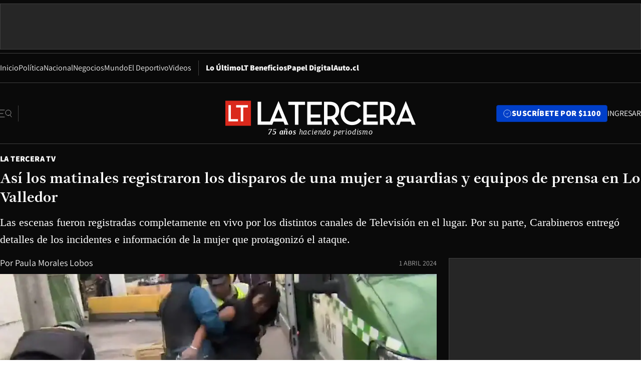

--- FILE ---
content_type: text/html; charset=utf-8
request_url: https://www.latercera.com/la-tercera-tv/noticia/asi-los-matinales-registraron-los-disparos-de-una-mujer-a-guardias-y-equipos-de-prensa-en-lo-valledor/DEGSV22RNZAIVKCIXNRRGJEWU4/
body_size: 56292
content:
<!DOCTYPE html><html lang="es"><head><meta charSet="UTF-8"/><meta name="viewport" content="width=device-width, initial-scale=1"/><title>Así los matinales registraron los disparos de una mujer a guardias y equipos de prensa en Lo Valledor - La Tercera</title><meta name="robots" content="index, follow, max-image-preview:large"/><meta property="og:site_name" content="La Tercera"/><meta property="og:type" content="article"/><meta property="og:url" content="https://www.latercera.com/la-tercera-tv/noticia/asi-los-matinales-registraron-los-disparos-de-una-mujer-a-guardias-y-equipos-de-prensa-en-lo-valledor/DEGSV22RNZAIVKCIXNRRGJEWU4/"/><meta name="description" content="Las escenas fueron registradas completamente en vivo por los distintos canales de Televisión en el lugar. Por su parte, Carabineros entregó detalles de los incidentes e información de la mujer que protagonizó el ataque."/><meta property="og:description" content="Las escenas fueron registradas completamente en vivo por los distintos canales de Televisión en el lugar. Por su parte, Carabineros entregó detalles de los incidentes e información de la mujer que protagonizó el ataque."/><meta name="twitter:description" content="Las escenas fueron registradas completamente en vivo por los distintos canales de Televisión en el lugar. Por su parte, Carabineros entregó detalles de los incidentes e información de la mujer que protagonizó el ataque."/><meta property="og:title" content="Así los matinales registraron los disparos de una mujer a guardias y equipos de prensa en Lo Valledor - La Tercera"/><meta name="twitter:title" content="Así los matinales registraron los disparos de una mujer a guardias y equipos de prensa en Lo Valledor - La Tercera"/><meta name="author" content="Paula Morales Lobos"/><meta property="article:author" content="Paula Morales Lobos"/><meta property="article:section" content="La Tercera TV"/><meta name="keywords" content="Nacional, Lo Valledor, Mujer dispara en vivo"/><meta property="og:see_also" content="https://www.latercera.com/la-tercera-tv"/><meta property="og:updated_time" content="2024-04-01T13:44:23.837Z"/><meta property="article:modified_time" content="2024-04-01T13:44:23.837Z"/><meta property="article:published_time" content="2024-04-01T13:44:23.467Z"/><meta property="og:image" content="https://www.latercera.com/resizer/v2/K7ZET2FBS5DRHDSRV77DIMYWPA.jpg?auth=e3eb725b5c55275709a310336b15be1cdc9b460a6c0bf7e7de965c6f2277a5bd&amp;height=630&amp;width=1200&amp;smart=true"/><meta name="twitter:image" content="https://www.latercera.com/resizer/v2/K7ZET2FBS5DRHDSRV77DIMYWPA.jpg?auth=e3eb725b5c55275709a310336b15be1cdc9b460a6c0bf7e7de965c6f2277a5bd&amp;height=630&amp;width=1200&amp;smart=true"/><meta property="og:image:alt" content="Mujer dispara en vivo durante control de acceso en Lo Valledor"/><meta name="twitter:image:alt" content="Mujer dispara en vivo durante control de acceso en Lo Valledor"/><meta property="og:image:width" content="1200"/><meta property="og:image:height" content="630"/><meta name="twitter:card" content="summary_large_image"/><meta name="twitter:site" content="@latercera"/><link rel="canonical" href="https://www.latercera.com/la-tercera-tv/noticia/asi-los-matinales-registraron-los-disparos-de-una-mujer-a-guardias-y-equipos-de-prensa-en-lo-valledor/DEGSV22RNZAIVKCIXNRRGJEWU4/"/><link rel="icon" type="image/x-icon" href="/pf/resources/favicon/la-tercera/favicon.ico?d=1085&amp;mxId=00000000"/><link as="font" crossorigin="" fetchpriority="high" href="/pf/resources/fonts/JolyHeadline-Bold.woff2?d=1085&amp;mxId=00000000" rel="preload" type="font/woff2"/><link as="font" crossorigin="" fetchpriority="high" href="/pf/resources/fonts/Assistant-ExtraBold.woff2?d=1085&amp;mxId=00000000" rel="preload" type="font/woff2"/><link as="font" crossorigin="" fetchpriority="high" href="/pf/resources/fonts/Assistant-Regular.woff2?d=1085&amp;mxId=00000000" rel="preload" type="font/woff2"/><link rel="preload" href="/pf/resources/styles/la-tercera/css/article-dark.css?d=1085&amp;mxId=00000000" as="style"/><link rel="stylesheet" href="/pf/resources/styles/la-tercera/css/article-dark.css?d=1085&amp;mxId=00000000" media="screen"/><link rel="preload" href="https://www.latercera.com/resizer/v2/K7ZET2FBS5DRHDSRV77DIMYWPA.jpg?auth=e3eb725b5c55275709a310336b15be1cdc9b460a6c0bf7e7de965c6f2277a5bd&amp;smart=true&amp;width=375&amp;height=211&amp;quality=70" as="image" media="(max-width: 375px)"/><link rel="preload" href="https://www.latercera.com/resizer/v2/K7ZET2FBS5DRHDSRV77DIMYWPA.jpg?auth=e3eb725b5c55275709a310336b15be1cdc9b460a6c0bf7e7de965c6f2277a5bd&amp;smart=true&amp;width=450&amp;height=253&amp;quality=70" as="image" media="(min-width: 376px) (max-width: 450px)"/><link rel="preload" href="https://www.latercera.com/resizer/v2/K7ZET2FBS5DRHDSRV77DIMYWPA.jpg?auth=e3eb725b5c55275709a310336b15be1cdc9b460a6c0bf7e7de965c6f2277a5bd&amp;smart=true&amp;width=600&amp;height=338&amp;quality=70" as="image" media="(min-width: 451px) (max-width: 600px)"/><link rel="preload" href="https://www.latercera.com/resizer/v2/K7ZET2FBS5DRHDSRV77DIMYWPA.jpg?auth=e3eb725b5c55275709a310336b15be1cdc9b460a6c0bf7e7de965c6f2277a5bd&amp;smart=true&amp;width=990&amp;height=557&amp;quality=70" as="image" media="(min-width: 1024px) (max-width: 1365px)"/><link rel="preload" href="https://www.latercera.com/resizer/v2/K7ZET2FBS5DRHDSRV77DIMYWPA.jpg?auth=e3eb725b5c55275709a310336b15be1cdc9b460a6c0bf7e7de965c6f2277a5bd&amp;smart=true&amp;width=800&amp;height=450&amp;quality=70" as="image" media="(min-width: 1366px)"/><link rel="amphtml" href="https://www.latercera.com/la-tercera-tv/noticia/asi-los-matinales-registraron-los-disparos-de-una-mujer-a-guardias-y-equipos-de-prensa-en-lo-valledor/DEGSV22RNZAIVKCIXNRRGJEWU4/?outputType=base-amp-type"/><script type="application/ld+json">{"@type":"NewsArticle","@context":"https://schema.org","articleSection":"La Tercera TV","author":[],"dateCreated":"2024-04-01T13:29:20.879Z","dateModified":"2024-04-01T13:44:23.837Z","datePublished":"2024-04-01T13:44:23.467Z","description":"Las escenas fueron registradas completamente en vivo por los distintos canales de Televisión en el lugar. Por su parte, Carabineros entregó detalles de los incidentes e información de la mujer que protagonizó el ataque.","headline":"Así los matinales registraron los disparos de una mujer a guardias y equipos de prensa en Lo Valledor","image":[{"@type":"ImageObject","width":375,"url":"https://www.latercera.com/resizer/v2/K7ZET2FBS5DRHDSRV77DIMYWPA.jpg?auth=e3eb725b5c55275709a310336b15be1cdc9b460a6c0bf7e7de965c6f2277a5bd&width=375&smart=true","description":"Mujer dispara en vivo durante control de acceso en Lo Valledor"},{"@type":"ImageObject","width":450,"url":"https://www.latercera.com/resizer/v2/K7ZET2FBS5DRHDSRV77DIMYWPA.jpg?auth=e3eb725b5c55275709a310336b15be1cdc9b460a6c0bf7e7de965c6f2277a5bd&width=450&smart=true","description":"Mujer dispara en vivo durante control de acceso en Lo Valledor"},{"@type":"ImageObject","width":600,"url":"https://www.latercera.com/resizer/v2/K7ZET2FBS5DRHDSRV77DIMYWPA.jpg?auth=e3eb725b5c55275709a310336b15be1cdc9b460a6c0bf7e7de965c6f2277a5bd&width=600&smart=true","description":"Mujer dispara en vivo durante control de acceso en Lo Valledor"},{"@type":"ImageObject","width":768,"url":"https://www.latercera.com/resizer/v2/K7ZET2FBS5DRHDSRV77DIMYWPA.jpg?auth=e3eb725b5c55275709a310336b15be1cdc9b460a6c0bf7e7de965c6f2277a5bd&width=768&smart=true","description":"Mujer dispara en vivo durante control de acceso en Lo Valledor"},{"@type":"ImageObject","width":990,"url":"https://www.latercera.com/resizer/v2/K7ZET2FBS5DRHDSRV77DIMYWPA.jpg?auth=e3eb725b5c55275709a310336b15be1cdc9b460a6c0bf7e7de965c6f2277a5bd&width=990&smart=true","description":"Mujer dispara en vivo durante control de acceso en Lo Valledor"},{"@type":"ImageObject","width":800,"url":"https://www.latercera.com/resizer/v2/K7ZET2FBS5DRHDSRV77DIMYWPA.jpg?auth=e3eb725b5c55275709a310336b15be1cdc9b460a6c0bf7e7de965c6f2277a5bd&width=800&smart=true","description":"Mujer dispara en vivo durante control de acceso en Lo Valledor"},{"@type":"ImageObject","width":1200,"url":"https://www.latercera.com/resizer/v2/K7ZET2FBS5DRHDSRV77DIMYWPA.jpg?auth=e3eb725b5c55275709a310336b15be1cdc9b460a6c0bf7e7de965c6f2277a5bd&width=1200&smart=true","description":"Mujer dispara en vivo durante control de acceso en Lo Valledor"}],"keywords":["Nacional","Lo Valledor","Mujer dispara en vivo"],"mainEntity":{"@type":"ItemList","itemListElement":[{"@type":"ListItem","position":0,"item":{"@type":"WebPage","@id":"https://www.latercera.com/etiqueta/nacional/","name":"Nacional"}},{"@type":"ListItem","position":1,"item":{"@type":"WebPage","@id":"https://www.latercera.com/etiqueta/lo-valledor/","name":"Lo Valledor"}},{"@type":"ListItem","position":2,"item":{"@type":"WebPage","@id":"https://www.latercera.com/etiqueta/mujer-dispara-en-vivo/","name":"Mujer dispara en vivo"}}]},"mainEntityOfPage":{"@type":"WebPage","@id":"https://www.latercera.com/la-tercera-tv/noticia/asi-los-matinales-registraron-los-disparos-de-una-mujer-a-guardias-y-equipos-de-prensa-en-lo-valledor/DEGSV22RNZAIVKCIXNRRGJEWU4/"},"publisher":{"@type":"Organization","name":"La Tercera","url":"https://www.latercera.com/","logo":{"@type":"ImageObject","url":"https://www.latercera.com/resizer/iZiSxC1F0QnCJrbYAVDHcpm1csU=/arc-anglerfish-arc2-prod-copesa/public/OMY53THTHFDXZHC46CCUJ3XFWE.png","height":50,"width":400},"sameAs":["https://www.facebook.com/laterceracom","https://www.instagram.com/laterceracom/","https://www.tiktok.com/@latercera","https://twitter.com/latercera","https://www.youtube.com/user/latercera"]}}</script><script type="application/ld+json">{"@type":"BreadcrumbList","@context":"https://schema.org","itemListElement":[{"@type":"ListItem","position":1,"item":{"@id":"https://www.latercera.com","name":"La Tercera"}},{"@type":"ListItem","position":2,"item":{"@id":"https://www.latercera.com/la-tercera-tv/","name":"La Tercera TV"}},{"@type":"ListItem","position":3,"item":{"@id":"https://www.latercera.com/la-tercera-tv/noticia/asi-los-matinales-registraron-los-disparos-de-una-mujer-a-guardias-y-equipos-de-prensa-en-lo-valledor/DEGSV22RNZAIVKCIXNRRGJEWU4/","name":"Así los matinales registraron los disparos de una mujer a guardias y equipos de prensa en Lo Valledor"}}]}</script><script type="application/ld+json">{"@type":"NewsMediaOrganization","@context":"https://schema.org","description":"Noticias de última hora de Chile, América Latina y el mundo. Contenidos exclusivos de política, internacional, economía, opinión, cultura, espectáculos y tendencias. Novedades de la actualidad local y contenidos interactivos de La Tercera.","email":"contacto@grupocopesa.com","ethicsPolicy":"https://canaldenuncias.grupocopesa.cl/gobierno-corporativo/view.php?file=CodigoEtica.pdf","logo":{"@type":"ImageObject","url":"https://www.latercera.com/resizer/iZiSxC1F0QnCJrbYAVDHcpm1csU=/arc-anglerfish-arc2-prod-copesa/public/OMY53THTHFDXZHC46CCUJ3XFWE.png","height":50,"width":400},"name":"La Tercera","publishingPrinciples":"https://canaldenuncias.grupocopesa.cl/gobierno-corporativo/view.php?file=CodigoEtica.pdf","sameAs":["https://www.facebook.com/laterceracom","https://www.instagram.com/laterceracom/","https://www.tiktok.com/@latercera","https://twitter.com/latercera","https://www.youtube.com/user/latercera"],"url":"https://www.latercera.com","address":{"@type":"PostalAddress","contactType":"contacto@grupocopesa.com","streetAddress":" Av. Apoquindo 4660, Las Condes","addressLocality":"Santiago","addressRegion":"Metropolitana","postalCode":"7560969","addressCountry":"CL"}}</script><script type="application/ld+json">{"@type":"WebSite","@context":"https://schema.org","url":"https://www.latercera.com","potentialAction":{"@type":"SearchAction","target":"https://www.latercera.com/search/?q={search_term_string}","query-input":"required name=search_term_string"}}</script><script type="application/javascript" id="polyfill-script">if(!Array.prototype.includes||!(window.Object && window.Object.assign)||!window.Promise||!window.Symbol||!window.fetch){document.write('<script type="application/javascript" src="/pf/dist/engine/polyfill.js?d=1085&mxId=00000000" defer=""><\/script>')}</script><script id="fusion-engine-react-script" type="application/javascript" src="/pf/dist/engine/react.js?d=1085&amp;mxId=00000000" defer=""></script><script id="fusion-engine-combinations-script" type="application/javascript" src="/pf/dist/components/combinations/base-type.js?d=1085&amp;mxId=00000000" defer=""></script><script data-integration="gtm-head">
	(function(w,d,s,l,i){w[l]=w[l]||[];w[l].push({'gtm.start':
		new Date().getTime(),event:'gtm.js'});var f=d.getElementsByTagName(s)[0],
		j=d.createElement(s),dl=l!='dataLayer'?'&l='+l:'';j.async=true;j.src=
		'https://www.googletagmanager.com/gtm.js?id='+i+dl;f.parentNode.insertBefore(j,f);
		})(window,document,'script','dataLayer','GTM-T2QV7ZXP');
	</script><script defer="" data-integration="marfeel">
		!(function () {
			"use strict";
			function e(e) {
				var t = !(arguments.length > 1 && void 0 !== arguments[1]) || arguments[1],
					c = document.createElement("script");
				(c.src = e),
					t
						? (c.type = "module")
						: ((c.async = !0), (c.type = "text/javascript"), c.setAttribute("nomodule", ""));
				var n = document.getElementsByTagName("script")[0];
				n.parentNode.insertBefore(c, n);
			}
			!(function (t, c) {
				!(function (t, c, n) {
					var a, o, r;
					(n.accountId = c),
						(null !== (a = t.marfeel) && void 0 !== a) || (t.marfeel = {}),
						(null !== (o = (r = t.marfeel).cmd) && void 0 !== o) || (r.cmd = []),
						(t.marfeel.config = n);
					var i = "https://sdk.mrf.io/statics";
					e("".concat(i, "/marfeel-sdk.js?id=").concat(c), !0),
						e("".concat(i, "/marfeel-sdk.es5.js?id=").concat(c), !1);
				})(t, c, arguments.length > 2 && void 0 !== arguments[2] ? arguments[2] : {});
			})(window, 10372, {} /* Config */);
		})();</script><script defer="" type="text/javascript">
		(function() {
			function getCookie(name) {
				var cookieArray = document.cookie.split('; ');
				var cookieValue = null;
				for (var i = 0; i < cookieArray.length; i++) {
					var cookiePair = cookieArray[i].split('=');
					if (name === cookiePair[0]) {
						cookieValue = decodeURIComponent(cookiePair[1]);
						break;
					}
				}
				return cookieValue;
			}

			var isLoggedIn = window.localStorage.getItem('ltsess');
			var isPremium = getCookie('ltprm');

			if (isLoggedIn == 'true') {
				window.marfeel.cmd.push(['compass', function(compass) {
					compass.setUserType(2);
				}]);
			}
			if (isPremium != 'false' && isPremium) {
				window.marfeel.cmd.push(['compass', function(compass) {
					compass.setUserType(3);
				}]);
			}
		})();</script><script async="" data-integration="comscore" src="https://sb.scorecardresearch.com/beacon.js"></script><script defer="" data-integration="comscore">
	var _comscore = _comscore || [];
	_comscore.push({ c1: "2", c2: "6906468", options: {enableFirstPartyCookie: true,bypassUserConsentRequirementFor1PCookie: true}});
	(function() {
              var s = document.createElement("script"), el = document.getElementsByTagName("script")[0]; s.async = true;
              s.src = "https://sb.scorecardresearch.com/cs/6906468/beacon.js";
              el.parentNode.insertBefore(s, el);
            })();
	</script>
<script>(window.BOOMR_mq=window.BOOMR_mq||[]).push(["addVar",{"rua.upush":"false","rua.cpush":"true","rua.upre":"false","rua.cpre":"true","rua.uprl":"false","rua.cprl":"false","rua.cprf":"false","rua.trans":"SJ-85be9127-7416-4f5c-af16-996900c4bf26","rua.cook":"false","rua.ims":"false","rua.ufprl":"false","rua.cfprl":"true","rua.isuxp":"false","rua.texp":"norulematch","rua.ceh":"false","rua.ueh":"false","rua.ieh.st":"0"}]);</script>
                              <script>!function(e){var n="https://s.go-mpulse.net/boomerang/";if("False"=="True")e.BOOMR_config=e.BOOMR_config||{},e.BOOMR_config.PageParams=e.BOOMR_config.PageParams||{},e.BOOMR_config.PageParams.pci=!0,n="https://s2.go-mpulse.net/boomerang/";if(window.BOOMR_API_key="ZZ6GQ-CZGQY-PFVX5-D656L-P96M7",function(){function e(){if(!o){var e=document.createElement("script");e.id="boomr-scr-as",e.src=window.BOOMR.url,e.async=!0,i.parentNode.appendChild(e),o=!0}}function t(e){o=!0;var n,t,a,r,d=document,O=window;if(window.BOOMR.snippetMethod=e?"if":"i",t=function(e,n){var t=d.createElement("script");t.id=n||"boomr-if-as",t.src=window.BOOMR.url,BOOMR_lstart=(new Date).getTime(),e=e||d.body,e.appendChild(t)},!window.addEventListener&&window.attachEvent&&navigator.userAgent.match(/MSIE [67]\./))return window.BOOMR.snippetMethod="s",void t(i.parentNode,"boomr-async");a=document.createElement("IFRAME"),a.src="about:blank",a.title="",a.role="presentation",a.loading="eager",r=(a.frameElement||a).style,r.width=0,r.height=0,r.border=0,r.display="none",i.parentNode.appendChild(a);try{O=a.contentWindow,d=O.document.open()}catch(_){n=document.domain,a.src="javascript:var d=document.open();d.domain='"+n+"';void(0);",O=a.contentWindow,d=O.document.open()}if(n)d._boomrl=function(){this.domain=n,t()},d.write("<bo"+"dy onload='document._boomrl();'>");else if(O._boomrl=function(){t()},O.addEventListener)O.addEventListener("load",O._boomrl,!1);else if(O.attachEvent)O.attachEvent("onload",O._boomrl);d.close()}function a(e){window.BOOMR_onload=e&&e.timeStamp||(new Date).getTime()}if(!window.BOOMR||!window.BOOMR.version&&!window.BOOMR.snippetExecuted){window.BOOMR=window.BOOMR||{},window.BOOMR.snippetStart=(new Date).getTime(),window.BOOMR.snippetExecuted=!0,window.BOOMR.snippetVersion=12,window.BOOMR.url=n+"ZZ6GQ-CZGQY-PFVX5-D656L-P96M7";var i=document.currentScript||document.getElementsByTagName("script")[0],o=!1,r=document.createElement("link");if(r.relList&&"function"==typeof r.relList.supports&&r.relList.supports("preload")&&"as"in r)window.BOOMR.snippetMethod="p",r.href=window.BOOMR.url,r.rel="preload",r.as="script",r.addEventListener("load",e),r.addEventListener("error",function(){t(!0)}),setTimeout(function(){if(!o)t(!0)},3e3),BOOMR_lstart=(new Date).getTime(),i.parentNode.appendChild(r);else t(!1);if(window.addEventListener)window.addEventListener("load",a,!1);else if(window.attachEvent)window.attachEvent("onload",a)}}(),"".length>0)if(e&&"performance"in e&&e.performance&&"function"==typeof e.performance.setResourceTimingBufferSize)e.performance.setResourceTimingBufferSize();!function(){if(BOOMR=e.BOOMR||{},BOOMR.plugins=BOOMR.plugins||{},!BOOMR.plugins.AK){var n="true"=="true"?1:0,t="",a="cj3l2pqx3t3au2ln56na-f-86d8611dd-clientnsv4-s.akamaihd.net",i="false"=="true"?2:1,o={"ak.v":"39","ak.cp":"930542","ak.ai":parseInt("595896",10),"ak.ol":"0","ak.cr":8,"ak.ipv":4,"ak.proto":"h2","ak.rid":"8dd6d13","ak.r":42198,"ak.a2":n,"ak.m":"dscr","ak.n":"ff","ak.bpcip":"18.118.189.0","ak.cport":36754,"ak.gh":"23.66.232.31","ak.quicv":"","ak.tlsv":"tls1.3","ak.0rtt":"","ak.0rtt.ed":"","ak.csrc":"-","ak.acc":"","ak.t":"1768812442","ak.ak":"hOBiQwZUYzCg5VSAfCLimQ==[base64]/6nS0lGa1aTEkL2tDmTWX5zIzTZ/FSY1uudqka2HK0LbqPVmGtq7CVW7TJavgewSLLUER3BHZcNTwF3iIpiYOfYSzkZuHe66+jFhEEpw/sZU7QkjHGRdRgIl9I2xoWzwCTilTIoP2pNdSsJRnlEXBjPs8lI/5jX7BC4DLZlWrbXNqI+nC93uSsp3pk3oDyIBQNI9ix11WM8uixjlISxCzraW8tpJs=","ak.pv":"36","ak.dpoabenc":"","ak.tf":i};if(""!==t)o["ak.ruds"]=t;var r={i:!1,av:function(n){var t="http.initiator";if(n&&(!n[t]||"spa_hard"===n[t]))o["ak.feo"]=void 0!==e.aFeoApplied?1:0,BOOMR.addVar(o)},rv:function(){var e=["ak.bpcip","ak.cport","ak.cr","ak.csrc","ak.gh","ak.ipv","ak.m","ak.n","ak.ol","ak.proto","ak.quicv","ak.tlsv","ak.0rtt","ak.0rtt.ed","ak.r","ak.acc","ak.t","ak.tf"];BOOMR.removeVar(e)}};BOOMR.plugins.AK={akVars:o,akDNSPreFetchDomain:a,init:function(){if(!r.i){var e=BOOMR.subscribe;e("before_beacon",r.av,null,null),e("onbeacon",r.rv,null,null),r.i=!0}return this},is_complete:function(){return!0}}}}()}(window);</script></head><body><div id="fusion-app"><div class="article-right-rail  "><header class="article-right-rail__header"><div class="ads-block  show  isItt   " style="--adBackgroundColor:#262626;--adBorderColor:#404040"><div class="ads-block__container" id="arcad-feature-f0fc6w48QoNS299-6ba8201627f63"><div class="ads-block__unit-wrapper" style="max-width:800px" data-testid="ad-block-unit-wrapper"><div style="height:480"></div></div></div></div><div class="masthead"><div></div><div class="masthead__wrapper"><div class="masthead__ad" id="masthead__ad"><div class="ads-block  show    ad-background " style="--adBackgroundColor:#262626;--adBorderColor:#404040"><div class="ads-block__container" id="arcad-feature-f0fFqWd9jbS4daj-7dfc7d7d8a2b"><div class="ads-block__unit-wrapper m50 d90" style="max-width:970px" data-testid="ad-block-unit-wrapper"><div style="height:50"></div></div></div></div></div><nav class="masthead__nav"><ul class="masthead__nav-list"><li class="masthead__nav-list-item"><a class="base-link" href="/" target="_self">Inicio</a></li><li class="masthead__nav-list-item"><a class="base-link" href="/canal/politica/" target="_self">Política</a></li><li class="masthead__nav-list-item"><a class="base-link" href="/canal/nacional/" target="_self">Nacional</a></li><li class="masthead__nav-list-item"><a class="base-link" href="/canal/pulso/" target="_self">Negocios</a></li><li class="masthead__nav-list-item"><a class="base-link" href="/canal/mundo/" target="_self">Mundo</a></li><li class="masthead__nav-list-item"><a class="base-link" href="/canal/el-deportivo/" target="_self">El Deportivo</a></li><li class="masthead__nav-list-item"><a class="base-link" href="https://www.latercera.com/videos/" target="_self">Videos</a></li></ul><div class="masthead__nav-divider"></div><ul class="masthead__nav-list-extra"><li class="masthead__nav-list-extra-item"><a class="base-link" href="/lo-ultimo/" target="_self">Lo Último</a></li><li class="masthead__nav-list-extra-item"><a class="base-link" href="/club-la-tercera/" target="_self">LT Beneficios</a></li><li class="masthead__nav-list-extra-item"><a class="base-link" href="https://kiosco.latercera.com/library/" rel="noopener noreferrer" target="_blank">Papel Digital<span class="visually-hidden">Opens in new window</span></a></li><li class="masthead__nav-list-extra-item"><a class="base-link" href="https://www.latercera.com/auto/" target="_self">Auto.cl</a></li></ul></nav><header class="masthead__main"><input type="checkbox" id="masthead-modal-toggle" class="masthead__modal-checkbox" hidden=""/><button type="button" class="masthead__main-search" aria-label="Abrir menú lateral"><svg class="search-icon" width="24" height="24" viewBox="0 0 24 24" fill="none" xmlns="http://www.w3.org/2000/svg"><g clip-path="url(#clip0_1003_273)"><path d="M9 5H0" stroke="#404040" stroke-linecap="round" stroke-linejoin="round"></path><path d="M6 12H0" stroke="#404040" stroke-linecap="round" stroke-linejoin="round"></path><path d="M9 19H0" stroke="#404040" stroke-linecap="round" stroke-linejoin="round"></path><path d="M16.5 16C19.5376 16 22 13.5376 22 10.5C22 7.46243 19.5376 5 16.5 5C13.4624 5 11 7.46243 11 10.5C11 13.5376 13.4624 16 16.5 16Z" stroke="#404040" stroke-linecap="round" stroke-linejoin="round"></path><path d="M23 19L19.8388 14.8661" stroke="#404040" stroke-linecap="round" stroke-linejoin="round"></path></g><defs><clipPath id="clip0_1003_273"><rect width="24" height="24" fill="white"></rect></clipPath></defs></svg></button><div class="masthead__modal-container"><div class="masthead__modal"><div class="masthead__modal__close-row"><button type="button" class="masthead__modal__close-btn" aria-label="Cerrar modal"><span>CERRAR</span><svg class="close-icon" width="18" height="18" viewBox="6 6 12 12" fill="none" xmlns="http://www.w3.org/2000/svg"><path d="M18 6L6 18" stroke="#737373" stroke-linecap="round" stroke-linejoin="round"></path><path d="M6 6L18 18" stroke="#737373" stroke-linecap="round" stroke-linejoin="round"></path></svg></button></div><a class="base-link masthead__modal__cta azul" href="/compra-suscripcion/?utm_content=&amp;utm_element=boton_menu" target="_self">SUSCRÍBETE POR $1100</a><div class="masthead__modal__search"><input type="text" name="search" placeholder="Buscar en La Tercera" class="masthead__modal__search-input" value=""/><button><svg width="32" height="32" viewBox="0 0 24 24" fill="none" xmlns="http://www.w3.org/2000/svg"><path d="M16.5 16C19.5376 16 22 13.5376 22 10.5C22 7.46243 19.5376 5 16.5 5C13.4624 5 11 7.46243 11 10.5C11 13.5376 13.4624 16 16.5 16Z" stroke="#404040" stroke-linecap="round" stroke-linejoin="round"></path><path d="M23 19L19.8388 14.8661" stroke="#404040" stroke-linecap="round" stroke-linejoin="round"></path></svg></button></div><div class="first-group"><div class="first-group__section"><a aria-label="La Tercera" class="base-link" href="/" target="_self"><span class="first-group__section__title">La Tercera</span></a><ul class="first-group__list"><li><a aria-label="Portada" class="base-link" href="https://www.latercera.com/" target="_self"><span>Portada</span></a></li><li><a aria-label="Lo Último" class="base-link" href="https://www.latercera.com/lo-ultimo/" target="_self"><span>Lo Último</span></a></li><li><a aria-label="Papel Digital" class="base-link" href="https://kiosco.latercera.com/library" rel="noopener noreferrer" target="_blank"><span>Papel Digital</span><span class="visually-hidden">Opens in new window</span></a></li><li><a aria-label="Newsletters" class="base-link" href="https://www.latercera.com/newsletters/" target="_self"><span>Newsletters</span></a></li></ul></div><div class="first-group__section"><span class="first-group__section__title">Ciencia y Tecnología</span><ul class="first-group__list"><li><a aria-label="Tendencias" class="base-link" href="/canal/tendencias/" target="_self"><span>Tendencias</span></a></li><li><a aria-label="Tecnología" class="base-link" href="/etiqueta/tecnologia/" target="_self"><span>Tecnología</span></a></li><li><a aria-label="Ciencia" class="base-link" href="/etiqueta/ciencia/" target="_self"><span>Ciencia</span></a></li><li><a aria-label="Medioambiente" class="base-link" href="/etiqueta/medioambiente/" target="_self"><span>Medioambiente</span></a></li></ul></div><div class="first-group__section"><a aria-label="Chile" class="base-link" href="/canal/nacional/" target="_self"><span class="first-group__section__title">Chile</span></a><ul class="first-group__list"><li><a aria-label="Política" class="base-link" href="/canal/politica/" target="_self"><span>Política</span></a></li><li><a aria-label="Nacional" class="base-link" href="/canal/nacional/" target="_self"><span>Nacional</span></a></li><li><a aria-label="Servicios" class="base-link" href="/canal/servicios/" target="_self"><span>Servicios</span></a></li><li><a aria-label="Educación" class="base-link" href="https://www.latercera.com/canal/educaLT/" target="_self"><span>Educación</span></a></li><li><a aria-label="Presidenciales" class="base-link" href="/etiqueta/presidenciales/" target="_self"><span>Presidenciales</span></a></li><li><a aria-label="Congreso" class="base-link" href="/etiqueta/congreso/" target="_self"><span>Congreso</span></a></li><li><a aria-label="Desde la redacción" class="base-link" href="/etiqueta/desde-la-redaccion/" target="_self"><span>Desde la redacción</span></a></li></ul></div><div class="first-group__section"><a aria-label="Negocios" class="base-link" href="/canal/pulso/" target="_self"><span class="first-group__section__title">Negocios</span></a><ul class="first-group__list"><li><a aria-label="Pulso" class="base-link" href="/canal/pulso/" target="_self"><span>Pulso</span></a></li><li><a aria-label="Minería" class="base-link" href="/etiqueta/mineria/" target="_self"><span>Minería</span></a></li><li><a aria-label="Emprendimiento" class="base-link" href="https://www.latercera.com/canal/pulso-hub-emprende/" target="_self"><span>Emprendimiento</span></a></li><li><a aria-label="Sustentabilidad" class="base-link" href="https://www.latercera.com/canal/pulso-hub-sustentabilidad/" target="_self"><span>Sustentabilidad</span></a></li><li><a aria-label="Money Talks" class="base-link" href="/etiqueta/money-talks/" target="_self"><span>Money Talks</span></a></li><li><a aria-label="Red Activa" class="base-link" href="https://www.latercera.com/canal/pulso-red-activa/" target="_self"><span>Red Activa</span></a></li><li><a aria-label="Motores" class="base-link" href="https://www.latercera.com/canal/mtonline/" target="_self"><span>Motores</span></a></li></ul></div><div class="first-group__section"><a aria-label="Opinión" class="base-link" href="/opinion/" target="_self"><span class="first-group__section__title">Opinión</span></a><ul class="first-group__list"><li><a aria-label="Editorial" class="base-link" href="/canal/editorial/" target="_self"><span>Editorial</span></a></li><li><a aria-label="Columnas" class="base-link" href="/canal/opinion/" target="_self"><span>Columnas</span></a></li><li><a aria-label="Cartas al Director" class="base-link" href="/canal/cartas-al-director/" target="_self"><span>Cartas al Director</span></a></li></ul></div><div class="first-group__section"><span class="first-group__section__title">Cultura y Entretención</span><ul class="first-group__list"><li><a aria-label="Culto" class="base-link" href="/canal/culto/" target="_self"><span>Culto</span></a></li><li><a aria-label="Finde" class="base-link" href="https://www.latercera.com/canal/finde/" target="_self"><span>Finde</span></a></li><li><a aria-label="La Cuarta" class="base-link" href="https://www.lacuarta.com/" rel="noopener noreferrer" target="_blank"><span>La Cuarta</span><span class="visually-hidden">Opens in new window</span></a></li><li><a aria-label="Glamorama" class="base-link" href="https://www.lacuarta.com/glamorama/" rel="noopener noreferrer" target="_blank"><span>Glamorama</span><span class="visually-hidden">Opens in new window</span></a></li></ul></div><div class="first-group__section"><span class="first-group__section__title">Sociedad</span><ul class="first-group__list"><li><a aria-label="Paula" class="base-link" href="https://www.latercera.com/canal/paula/" target="_self"><span>Paula</span></a></li><li><a aria-label="Sociales" class="base-link" href="https://www.latercera.com/canal/sociales/" target="_self"><span>Sociales</span></a></li><li><a aria-label="Board" class="base-link" href="https://www.latercera.com/lt-board/" target="_self"><span>Board</span></a></li></ul></div><div class="first-group__section"><a aria-label="El Deportivo" class="base-link" href="/canal/el-deportivo/" target="_self"><span class="first-group__section__title">El Deportivo</span></a><ul class="first-group__list"><li><a aria-label="Fútbol Chileno" class="base-link" href="/etiqueta/futbol-chileno/" target="_self"><span>Fútbol Chileno</span></a></li><li><a aria-label="Fórmula 1" class="base-link" href="/etiqueta/formula-1/" target="_self"><span>Fórmula 1</span></a></li><li><a aria-label="Tenis" class="base-link" href="/etiqueta/tenis/" target="_self"><span>Tenis</span></a></li></ul></div><div class="first-group__section"><a aria-label="Mundo" class="base-link" href="/canal/mundo/" target="_self"><span class="first-group__section__title">Mundo</span></a><ul class="first-group__list"></ul></div></div><div class="second-group"><div class="second-group__section"><span class="second-group__section__title">Ediciones</span><ul class="second-group__list"><li><a aria-label="La Tercera PM" class="base-link" href="https://www.latercera.com/etiqueta/la-tercera-pm" target="_self"><span>La Tercera PM</span></a></li><li><a aria-label="La Tercera Sábado" class="base-link" href="https://www.latercera.com/canal/lt-sabado/" target="_self"><span>La Tercera Sábado</span></a></li><li><a aria-label="La Tercera Domingo" class="base-link" href="https://www.latercera.com/canal/lt-domingo/" target="_self"><span>La Tercera Domingo</span></a></li></ul></div><div class="second-group__section"><span class="second-group__section__title">Suscripciones</span><ul class="second-group__list"><li><a aria-label="LT Beneficios" class="base-link" href="/club-la-tercera/" target="_self"><span>LT Beneficios</span></a></li><li><a aria-label="Corporativas" class="base-link" href="/suscripcionempresas/" target="_self"><span>Corporativas</span></a></li><li><a aria-label="Universidades" class="base-link" href="https://suscripciondigital.latercera.com/campaign/plan-universitario" rel="noopener noreferrer" target="_blank"><span>Universidades</span><span class="visually-hidden">Opens in new window</span></a></li></ul></div><div class="second-group__section"><span class="second-group__section__title">Redes sociales</span><ul class="second-group__list"><li><a aria-label="X" class="base-link" href="https://x.com/latercera" rel="noopener noreferrer" target="_blank"><span>X</span><span class="visually-hidden">Opens in new window</span></a></li><li><a aria-label="Instagram" class="base-link" href="https://www.instagram.com/laterceracom/" rel="noopener noreferrer" target="_blank"><span>Instagram</span><span class="visually-hidden">Opens in new window</span></a></li><li><a aria-label="Facebook" class="base-link" href="https://www.facebook.com/laterceracom" rel="noopener noreferrer" target="_blank"><span>Facebook</span><span class="visually-hidden">Opens in new window</span></a></li><li><a aria-label="YouTube" class="base-link" href="https://www.youtube.com/user/latercera" rel="noopener noreferrer" target="_blank"><span>YouTube</span><span class="visually-hidden">Opens in new window</span></a></li><li><a aria-label="TikTok" class="base-link" href="https://www.tiktok.com/@latercera" rel="noopener noreferrer" target="_blank"><span>TikTok</span><span class="visually-hidden">Opens in new window</span></a></li><li><a aria-label="Linkedin" class="base-link" href="https://cl.linkedin.com/company/la-tercera" rel="noopener noreferrer" target="_blank"><span>Linkedin</span><span class="visually-hidden">Opens in new window</span></a></li></ul></div><div class="second-group__section"><span class="second-group__section__title">Grupo Copesa</span><ul class="second-group__list"><li><a aria-label="Auto.cl" class="base-link" href="https://www.latercera.com/auto/" target="_self"><span>Auto.cl</span></a></li><li><a aria-label="La Cuarta" class="base-link" href="https://www.lacuarta.com/" rel="noopener noreferrer" target="_blank"><span>La Cuarta</span><span class="visually-hidden">Opens in new window</span></a></li><li><a aria-label="Glamorama" class="base-link" href="https://glamorama.latercera.com/" rel="noopener noreferrer" target="_blank"><span>Glamorama</span><span class="visually-hidden">Opens in new window</span></a></li></ul></div></div><ul class="third-group-list"><li><a aria-label="Quiénes somos" class="base-link" href="/quienes-somos/" target="_self"><span>Quiénes somos</span></a></li><li><a aria-label="Servicio al Suscriptor" class="base-link" href="/contacto/" target="_self"><span>Servicio al Suscriptor</span></a></li><li><a aria-label="Mi cuenta" class="base-link" href="/mi-cuenta/" target="_self"><span>Mi cuenta</span></a></li><li><a aria-label="Preguntas Frecuentes" class="base-link" href="/preguntas-frecuentes/" target="_self"><span>Preguntas Frecuentes</span></a></li></ul></div><label for="masthead-modal-toggle" class="masthead__modal-overlay"></label></div><a aria-label="Ir a la página de inicio" class="base-link masthead__main-logo" href="/" target="_self"><svg class="logo-lt-icon" width="160" height="22" viewBox="0 0 160 22" fill="none" role="img" aria-labelledby="logo-lt-title"><title id="logo-lt-title">Logo La Tercera</title><g clip-path="url(#clip0_1003_280)"><path class="logo-lt-icon__sub-background" d="M21.5335 0.467789H0V21.5322H21.5335V0.467789Z" fill="#da291c"></path><path class="logo-lt-icon__sub-text" d="M2.62355 4.2951H4.6836V15.8338H10.5866V17.7049H2.62355V4.2951Z" fill="#ffffff"></path><path class="logo-lt-icon__sub-text" d="M12.9515 6.17569H9.05312V4.2951H18.9007V6.17569H15.0115V17.7049H12.9515V6.17569Z" fill="#ffffff"></path><g class="logo-lt-icon__text" fill="#171717"><path d="M52.9238 4.0872H58.485V20.5683H61.4319V4.0872H66.9931V1.4128H52.9238V4.0872Z"></path><path d="M95.7136 8.73668C95.7136 4.31401 92.8776 1.4128 87.7321 1.4128H82.9377V20.5683H85.8845V16.0039H87.7321C88.2032 16.0039 88.6651 15.9755 89.0808 15.9188L92.2771 20.5683H95.7783L91.9723 15.1344C94.4296 13.9721 95.7229 11.6946 95.7229 8.73668H95.7136ZM87.6305 13.4145H85.8845V4.0872H87.6305C91.2056 4.0872 92.6836 5.83548 92.6836 8.73668C92.6836 11.6379 91.224 13.4145 87.6305 13.4145Z"></path><path d="M106.503 18.0924C102.734 18.0924 99.9815 15.1344 99.9815 10.9953C99.9815 6.8561 102.679 3.88875 106.402 3.88875C108.878 3.88875 110.467 4.79596 111.714 6.51589L113.977 4.88102C112.351 2.54682 109.958 1.1671 106.485 1.1671C101.145 1.1671 96.933 5.33462 96.933 10.9953C96.933 16.6559 101.062 20.8235 106.411 20.8235C110.042 20.8235 112.499 19.5288 114.43 16.9111L112.139 15.3046C110.734 17.1662 108.942 18.1018 106.522 18.1018L106.503 18.0924Z"></path><path d="M142.744 8.73668C142.744 4.31401 139.898 1.4128 134.753 1.4128H129.958V20.5683H132.915V16.0039H134.753C135.215 16.0039 135.686 15.9755 136.092 15.9188L139.289 20.5683H142.79L138.984 15.1344C141.441 13.9721 142.734 11.6946 142.734 8.73668H142.744ZM134.642 13.4145H132.924V4.0872H134.642C138.217 4.0872 139.714 5.83548 139.714 8.73668C139.714 11.6379 138.254 13.4145 134.642 13.4145Z"></path><path d="M151.769 1.02534H151.603L143.4 20.5777H146.374L147.455 17.9033H155.824L156.896 20.5777H160.009L151.769 1.02534ZM148.545 15.2195L151.658 7.64046L154.716 15.2195H148.545Z"></path><path d="M116.009 20.5683H128.203V17.8939H118.956V14.6525H126.901V12.0348H118.956V4.0872H128.203V1.4128H116.009V20.5683Z"></path><path d="M71.7875 14.6525H79.7413V12.0348H71.7875V4.0872H81.1363V1.4128H68.8406V20.5683H81.1455V17.8939H71.7875V14.6525Z"></path><path d="M44.6374 1.02534L37.552 17.8939H30.0878V1.42225H27.1409V20.5777H39.4088L40.4804 17.9033H48.8591L49.9307 20.5777H53.0439L44.8129 1.02534H44.6374ZM41.5889 15.2195L44.7021 7.64991L47.7598 15.2195H41.5981H41.5889Z"></path></g></g><defs><clipPath id="clip0_1003_280"><rect width="160" height="21.0644" fill="white" transform="translate(0 0.467789)"></rect></clipPath></defs></svg></a><div class="masthead__main-message"><span><b>75 años</b> haciendo periodismo</span></div><div class="masthead__user-info"><a aria-label="Suscribirse" class="base-link masthead__user-info__subscribe azul" href="/compra-suscripcion/?utm_content=&amp;utm_element=boton_header" target="_self"><span class="masthead__user-info__subscribe-icon"><svg class="circlecheck-icon" xmlns="http://www.w3.org/2000/svg" width="25" height="24" viewBox="0 0 25 24" fill="none"><path d="M12.5 22C18.0228 22 22.5 17.5228 22.5 12C22.5 6.47715 18.0228 2 12.5 2C6.97715 2 2.5 6.47715 2.5 12C2.5 17.5228 6.97715 22 12.5 22Z" stroke="#262626" stroke-linecap="round" stroke-linejoin="round"></path><path d="M9.5 12L11.5 14L15.5 10" stroke="#262626" stroke-linecap="round" stroke-linejoin="round"></path></svg></span><span class="mobile-only" aria-hidden="false">SUSCRÍBETE</span><span class="desktop-only" aria-hidden="true">SUSCRÍBETE POR $1100</span></a><a aria-label="Iniciar sesión mobile" class="base-link masthead__user-info__signin masthead__user-info__signin--mobile" href="/usuario/logueo/" target="_self"><svg class="profile-icon" width="24" height="25" viewBox="0 0 24 25" fill="none" xmlns="http://www.w3.org/2000/svg"><path d="M19 21.1121V18.1121C19 17.0512 18.5786 16.0338 17.8284 15.2836C17.0783 14.5335 16.0609 14.1121 15 14.1121H9C7.93913 14.1121 6.92172 14.5335 6.17157 15.2836C5.42143 16.0338 5 17.0512 5 18.1121V21.1121" stroke="#404040" stroke-linecap="round" stroke-linejoin="round"></path><path d="M12 11.1121C14.2091 11.1121 16 9.3212 16 7.11206C16 4.90292 14.2091 3.11206 12 3.11206C9.79086 3.11206 8 4.90292 8 7.11206C8 9.3212 9.79086 11.1121 12 11.1121Z" stroke="#404040" stroke-linecap="round" stroke-linejoin="round"></path></svg></a><a aria-label="Iniciar sesión" class="base-link masthead__user-info__signin" href="/usuario/logueo/" target="_self">INGRESAR</a></div></header></div></div></header><div class="article-right-rail__top"></div><section class="article-right-rail__wrapper"><main class="article-right-rail__main"><div class="article-right-rail__heading"><div id="fusion-static-enter:f0fVOoxpoR2nxW" style="display:none" data-fusion-component="f0fVOoxpoR2nxW"></div><header class="article-head"><section class="article-head__section"><span class="article-head__section__name"><a class="base-link" href="/canal/la-tercera-tv/" target="_self">La Tercera TV</a></span></section><h1 class="article-head__title">Así los matinales registraron los disparos de una mujer a guardias y equipos de prensa en Lo Valledor</h1><h2 class="article-head__subtitle">Las escenas fueron registradas completamente en vivo por los distintos canales de Televisión en el lugar. Por su parte, Carabineros entregó detalles de los incidentes e información de la mujer que protagonizó el ataque.</h2></header><div id="fusion-static-exit:f0fVOoxpoR2nxW" style="display:none" data-fusion-component="f0fVOoxpoR2nxW"></div></div><div class="article-right-rail__body"><div class="article-body__byline"><span class="article-body__byline__authors"><span>Por<!-- --> </span><address>Paula Morales Lobos</address></span><time class="article-body__byline__date" dateTime="2024-04-01T13:44:23.467Z">1 ABRIL 2024</time></div><figure style="--aspect-ratio:16/9" class="article-body__figure"><img alt="" class="global-image" decoding="async" sizes="(min-width: 1366px) 800px, (min-width: 1024px) 990px, (min-width: 768px) 768px, (min-width: 450px) 600px, (min-width: 375px) 450px, 375px" src="https://www.latercera.com/resizer/v2/K7ZET2FBS5DRHDSRV77DIMYWPA.jpg?auth=e3eb725b5c55275709a310336b15be1cdc9b460a6c0bf7e7de965c6f2277a5bd&amp;smart=true&amp;width=800&amp;height=450&amp;quality=70" srcSet="https://www.latercera.com/resizer/v2/K7ZET2FBS5DRHDSRV77DIMYWPA.jpg?auth=e3eb725b5c55275709a310336b15be1cdc9b460a6c0bf7e7de965c6f2277a5bd&amp;smart=true&amp;width=375&amp;height=211&amp;quality=70 375w, https://www.latercera.com/resizer/v2/K7ZET2FBS5DRHDSRV77DIMYWPA.jpg?auth=e3eb725b5c55275709a310336b15be1cdc9b460a6c0bf7e7de965c6f2277a5bd&amp;smart=true&amp;width=450&amp;height=253&amp;quality=70 450w, https://www.latercera.com/resizer/v2/K7ZET2FBS5DRHDSRV77DIMYWPA.jpg?auth=e3eb725b5c55275709a310336b15be1cdc9b460a6c0bf7e7de965c6f2277a5bd&amp;smart=true&amp;width=600&amp;height=338&amp;quality=70 600w, https://www.latercera.com/resizer/v2/K7ZET2FBS5DRHDSRV77DIMYWPA.jpg?auth=e3eb725b5c55275709a310336b15be1cdc9b460a6c0bf7e7de965c6f2277a5bd&amp;smart=true&amp;width=768&amp;height=432&amp;quality=70 768w, https://www.latercera.com/resizer/v2/K7ZET2FBS5DRHDSRV77DIMYWPA.jpg?auth=e3eb725b5c55275709a310336b15be1cdc9b460a6c0bf7e7de965c6f2277a5bd&amp;smart=true&amp;width=990&amp;height=557&amp;quality=70 990w, https://www.latercera.com/resizer/v2/K7ZET2FBS5DRHDSRV77DIMYWPA.jpg?auth=e3eb725b5c55275709a310336b15be1cdc9b460a6c0bf7e7de965c6f2277a5bd&amp;smart=true&amp;width=800&amp;height=450&amp;quality=70 800w" fetchpriority="high" loading="eager"/></figure><section class="article-body__social"><div class="article-body__social__share"><button class="article-body__social__btn"><svg class="share-icon" width="15" height="16" viewBox="0 0 15 16" fill="none" xmlns="http://www.w3.org/2000/svg"><path d="M11.25 5.43781C12.2855 5.43781 13.125 4.59834 13.125 3.56281C13.125 2.52727 12.2855 1.68781 11.25 1.68781C10.2145 1.68781 9.375 2.52727 9.375 3.56281C9.375 4.59834 10.2145 5.43781 11.25 5.43781Z" stroke="#737373" stroke-linecap="round" stroke-linejoin="round"></path><path d="M3.75 9.81281C4.78553 9.81281 5.625 8.97334 5.625 7.93781C5.625 6.90227 4.78553 6.06281 3.75 6.06281C2.71447 6.06281 1.875 6.90227 1.875 7.93781C1.875 8.97334 2.71447 9.81281 3.75 9.81281Z" stroke="#737373" stroke-linecap="round" stroke-linejoin="round"></path><path d="M11.25 14.1878C12.2855 14.1878 13.125 13.3483 13.125 12.3128C13.125 11.2773 12.2855 10.4378 11.25 10.4378C10.2145 10.4378 9.375 11.2773 9.375 12.3128C9.375 13.3483 10.2145 14.1878 11.25 14.1878Z" stroke="#737373" stroke-linecap="round" stroke-linejoin="round"></path><path d="M5.36865 8.88159L9.6374 11.3691" stroke="#737373" stroke-linecap="round" stroke-linejoin="round"></path><path d="M9.63115 4.50659L5.36865 6.99409" stroke="#737373" stroke-linecap="round" stroke-linejoin="round"></path></svg>Compartir</button><div class="article-body__social__popup "><a href="https://twitter.com/intent/tweet?url=https%3A%2F%2Fwww.latercera.com%2Fla-tercera-tv%2Fnoticia%2Fasi-los-matinales-registraron-los-disparos-de-una-mujer-a-guardias-y-equipos-de-prensa-en-lo-valledor%2FDEGSV22RNZAIVKCIXNRRGJEWU4%2F" target="_blank" rel="noopener noreferrer">Twitter</a><a href="https://www.facebook.com/sharer/sharer.php?u=https%3A%2F%2Fwww.latercera.com%2Fla-tercera-tv%2Fnoticia%2Fasi-los-matinales-registraron-los-disparos-de-una-mujer-a-guardias-y-equipos-de-prensa-en-lo-valledor%2FDEGSV22RNZAIVKCIXNRRGJEWU4%2F" target="_blank" rel="noopener noreferrer">Facebook</a><a href="https://api.whatsapp.com/send?text=https%3A%2F%2Fwww.latercera.com%2Fla-tercera-tv%2Fnoticia%2Fasi-los-matinales-registraron-los-disparos-de-una-mujer-a-guardias-y-equipos-de-prensa-en-lo-valledor%2FDEGSV22RNZAIVKCIXNRRGJEWU4%2F" target="_blank" rel="noopener noreferrer">Whatsapp</a><a href="https://www.linkedin.com/shareArticle?url=https%3A%2F%2Fwww.latercera.com%2Fla-tercera-tv%2Fnoticia%2Fasi-los-matinales-registraron-los-disparos-de-una-mujer-a-guardias-y-equipos-de-prensa-en-lo-valledor%2FDEGSV22RNZAIVKCIXNRRGJEWU4%2F&amp;title=Article%20Title" target="_blank" rel="noopener noreferrer">LinkedIn</a><a href="mailto:?subject=Check%20out%20this%20article&amp;body=https%3A%2F%2Fwww.latercera.com%2Fla-tercera-tv%2Fnoticia%2Fasi-los-matinales-registraron-los-disparos-de-una-mujer-a-guardias-y-equipos-de-prensa-en-lo-valledor%2FDEGSV22RNZAIVKCIXNRRGJEWU4%2F">Email</a></div></div><a href="#comments" class="article-body__social__btn"><svg class="comments-icon" width="15" height="16" viewBox="0 0 15 16" fill="none" xmlns="http://www.w3.org/2000/svg"><path d="M4.9375 12.9378C6.13036 13.5497 7.50255 13.7155 8.8068 13.4052C10.1111 13.0949 11.2616 12.329 12.0511 11.2454C12.8406 10.1619 13.2171 8.83203 13.1129 7.49543C13.0086 6.15884 12.4304 4.90344 11.4824 3.95545C10.5344 3.00747 9.27899 2.42924 7.9424 2.32497C6.60581 2.2207 5.27592 2.59724 4.19239 3.38674C3.10886 4.17624 2.34293 5.32678 2.03264 6.63103C1.72235 7.93528 1.88809 9.30747 2.5 10.5003L1.25 14.1878L4.9375 12.9378Z" stroke="#737373" stroke-linecap="round" stroke-linejoin="round"></path></svg>Comentarios</a></section><div><div id="fusion-static-enter:article-body__raw-html-raw_html_0_WBONA5KOEVEI3G5EMTZEQN6ARQ" style="display:none" data-fusion-component="article-body__raw-html-raw_html_0_WBONA5KOEVEI3G5EMTZEQN6ARQ"></div><div class="article-body__raw-html"><div class="embed-responsive embed-responsive-9by16" no_parse_flag="true">

<iframe allowfullscreen="true" class="embed-responsive-item" data-height="315" data-width="560" src="https://rudo.video/vod/bRRrUb"></iframe>

</div>
</div><div id="fusion-static-exit:article-body__raw-html-raw_html_0_WBONA5KOEVEI3G5EMTZEQN6ARQ" style="display:none" data-fusion-component="article-body__raw-html-raw_html_0_WBONA5KOEVEI3G5EMTZEQN6ARQ"></div></div><section class="article-body__tags" aria-label="Etiquetas"><span class="article-body__tags__title">Más sobre:</span><span class="article-body__tags__list"><a class="base-link article-body__tags__item" href="/etiqueta/nacional/" target="_self">Nacional</a><a class="base-link article-body__tags__item" href="/etiqueta/lo-valledor/" target="_self">Lo Valledor</a><a class="base-link article-body__tags__item" href="/etiqueta/mujer-dispara-en-vivo/" target="_self">Mujer dispara en vivo</a></span></section><div class="coral__container" id="comments"><p class="coral__title">COMENTARIOS</p><div class="coral__prev"><p class="coral__prev__text">Para comentar este artículo debes ser suscriptor.</p><div class="coral__prev__buttons"><a class="base-link coral__prev__login" href="/usuario/logueo/" target="_self">inicia sesión</a><a class="base-link coral__prev__sub" href="https://suscripciondigital.latercera.com/" rel="noopener noreferrer" target="_blank">Suscríbete<span class="visually-hidden">Opens in new window</span></a></div></div></div></div><div class="article-right-rail__inner"><div class="ads-block  show    ad-background " style="--adBackgroundColor:#262626;--adBorderColor:#404040"><div class="ads-block__container" id="arcad-feature-f0fxQLiQjbS4dVU-1263a469952f7b"><div class="ads-block__unit-wrapper m600 d600" style="max-width:336px" data-testid="ad-block-unit-wrapper"><div style="height:600"></div></div></div></div><div id="fusion-static-enter:f0f8bVISjbS4dql" style="display:none" data-fusion-component="f0f8bVISjbS4dql"></div><div class="latest-news"><div class="title-block "><h1 class="title-block__title title-block__title--undefined ">Lo Último</h1></div><div class="&quot;latest-news__list latest-news__list--vertical"><div class="latest-news__story"><div class="latest-news__story__dot"></div><div class="latest-news__story__line"></div><time class="latest-news__story__date">00:40</time><div class="story-card  normal"><h2 class="story-card__headline"><a aria-label="El mensaje de Fernando Ortiz a Blanco y Negro: “Hasta que no termine el libro de pases, yo no voy a cerrar el plantel”" class="base-link" href="/el-deportivo/noticia/el-mensaje-de-fernando-ortiz-a-blanco-y-negro-hasta-que-no-termine-el-libro-de-pases-yo-no-voy-a-cerrar-el-plantel/" target="_self">El mensaje de Fernando Ortiz a Blanco y Negro: “Hasta que no termine el libro de pases, yo no voy a cerrar el plantel”</a></h2></div></div><div class="latest-news__story"><div class="latest-news__story__dot"></div><div class="latest-news__story__line"></div><time class="latest-news__story__date">23:29</time><div class="story-card  normal"><h2 class="story-card__headline"><a aria-label="Investigaciones en marcha: fiscal nacional dice que hay “hipótesis preliminares” sobre posible intencionalidad en incendios del centro sur" class="base-link" href="/nacional/noticia/investigaciones-en-marcha-fiscal-nacional-dice-que-hay-hipotesis-preliminares-sobre-posible-intencionalidad-en-incendios-del-centro-sur/" target="_self">Investigaciones en marcha: fiscal nacional dice que hay “hipótesis preliminares” sobre posible intencionalidad en incendios del centro sur</a></h2></div></div><div class="latest-news__story"><div class="latest-news__story__dot"></div><div class="latest-news__story__line"></div><time class="latest-news__story__date">23:28</time><div class="story-card  normal"><h2 class="story-card__headline"><a aria-label="Con dedicatoria a sus críticos: la feroz reacción de Javier Correa tras volver al gol en la caída de Colo Colo" class="base-link" href="/el-deportivo/noticia/con-dedicatoria-a-sus-criticos-la-feroz-reaccion-de-javier-correa-tras-volver-al-gol-en-la-caida-de-colo-colo/" target="_self">Con dedicatoria a sus críticos: la feroz reacción de Javier Correa tras volver al gol en la caída de Colo Colo</a></h2></div></div><div class="latest-news__story"><div class="latest-news__story__dot"></div><div class="latest-news__story__line"></div><time class="latest-news__story__date">23:21</time><div class="story-card  normal"><h2 class="story-card__headline"><a aria-label="Temprana derrota: Alejandro Tabilo se despide en sets corridos del Abierto de Australia ante el francés Halys" class="base-link" href="/el-deportivo/noticia/temprana-derrota-alejandro-tabilo-se-despide-en-sets-corridos-del-abierto-de-australia-ante-el-frances-halys/" target="_self">Temprana derrota: Alejandro Tabilo se despide en sets corridos del Abierto de Australia ante el francés Halys</a></h2></div></div><div class="latest-news__story"><div class="latest-news__story__dot"></div><div class="latest-news__story__line"></div><time class="latest-news__story__date">23:02</time><div class="story-card  normal"><h2 class="story-card__headline"><a aria-label="El despertar goleador de Correa no le alcanza a Colo Colo: el Cacique tropieza ante el Alianza Lima de Pablo Guede" class="base-link" href="/el-deportivo/noticia/el-despertar-goleador-de-correa-no-le-alcanza-a-colo-colo-el-cacique-tropieza-ante-el-alianza-lima-de-pablo-guede/" target="_self">El despertar goleador de Correa no le alcanza a Colo Colo: el Cacique tropieza ante el Alianza Lima de Pablo Guede</a></h2></div></div><div class="latest-news__story"><div class="latest-news__story__dot"></div><time class="latest-news__story__date">22:33</time><div class="story-card  normal"><h2 class="story-card__headline"><a aria-label="Autoridades califican como “megaincendio” emergencia en Ñuble y Biobío: 19 fallecidos, 25 mil hectáreas afectadas y más de 1.500 damnificados" class="base-link" href="/nacional/noticia/autoridades-califican-de-megaincendio-emergencia-en-nuble-y-biobio-19-fallecidos-25-mil-hectareas-afectadas-y-mas-de-1500-damnificados/" target="_self">Autoridades califican como “megaincendio” emergencia en Ñuble y Biobío: 19 fallecidos, 25 mil hectáreas afectadas y más de 1.500 damnificados</a></h2></div></div></div></div><div id="fusion-static-exit:f0f8bVISjbS4dql" style="display:none" data-fusion-component="f0f8bVISjbS4dql"></div></div><div class="article-right-rail__body-footer"><div class="ads-block  show    ad-background " style="--adBackgroundColor:#262626;--adBorderColor:#404040"><div class="ads-block__container" id="arcad-feature-f0fTuQ3hkbS4dY2-1326ba42c936f3"><div class="ads-block__unit-wrapper m280 d250" style="max-width:970px" data-testid="ad-block-unit-wrapper"><div style="height:280"></div></div></div></div><div class="regular regular__children-count-4 bg--blanco"><div class="title-block "><h2 class="title-block__title title-block__title--negro ">Servicios</h2></div><div class="regular__ctn"><div class="regular__children"><div id="fusion-static-enter:f0f1B35567E5522" style="display:none" data-fusion-component="f0f1B35567E5522"></div><div class="story-card  normal"><div class="story-card__image"><a aria-label="Incendios forestales: revisa el listado de albergues en Ñuble y Biobío" class="base-link story-card__image-anchor" href="/servicios/noticia/incendios-forestales-revisa-el-listado-de-albergues-en-nuble-y-biobio/" target="_self"><img alt="Incendios forestales: revisa el listado de albergues en Ñuble y Biobío" class="global-image" decoding="async" sizes="(min-width: 1366px) 282px, (min-width: 1024px) 315px, (min-width: 768px) 480px, (min-width: 600px) 768px, (min-width: 450px) 600px, (min-width: 375px) 450px, 375px" src="https://www.latercera.com/resizer/v2/LZIGPDVICJASXLCRE6MR2BKTZY.jpg?auth=6cb96d9caa88f2774b4d8b6ef9a15f2e10d64578ca6d97d435e4bb82f636a29e&amp;smart=true&amp;width=282&amp;height=159&amp;quality=70" srcSet="https://www.latercera.com/resizer/v2/LZIGPDVICJASXLCRE6MR2BKTZY.jpg?auth=6cb96d9caa88f2774b4d8b6ef9a15f2e10d64578ca6d97d435e4bb82f636a29e&amp;smart=true&amp;width=375&amp;height=211&amp;quality=70 375w, https://www.latercera.com/resizer/v2/LZIGPDVICJASXLCRE6MR2BKTZY.jpg?auth=6cb96d9caa88f2774b4d8b6ef9a15f2e10d64578ca6d97d435e4bb82f636a29e&amp;smart=true&amp;width=450&amp;height=253&amp;quality=70 450w, https://www.latercera.com/resizer/v2/LZIGPDVICJASXLCRE6MR2BKTZY.jpg?auth=6cb96d9caa88f2774b4d8b6ef9a15f2e10d64578ca6d97d435e4bb82f636a29e&amp;smart=true&amp;width=600&amp;height=338&amp;quality=70 600w, https://www.latercera.com/resizer/v2/LZIGPDVICJASXLCRE6MR2BKTZY.jpg?auth=6cb96d9caa88f2774b4d8b6ef9a15f2e10d64578ca6d97d435e4bb82f636a29e&amp;smart=true&amp;width=768&amp;height=432&amp;quality=70 768w, https://www.latercera.com/resizer/v2/LZIGPDVICJASXLCRE6MR2BKTZY.jpg?auth=6cb96d9caa88f2774b4d8b6ef9a15f2e10d64578ca6d97d435e4bb82f636a29e&amp;smart=true&amp;width=480&amp;height=270&amp;quality=70 480w, https://www.latercera.com/resizer/v2/LZIGPDVICJASXLCRE6MR2BKTZY.jpg?auth=6cb96d9caa88f2774b4d8b6ef9a15f2e10d64578ca6d97d435e4bb82f636a29e&amp;smart=true&amp;width=315&amp;height=177&amp;quality=70 315w, https://www.latercera.com/resizer/v2/LZIGPDVICJASXLCRE6MR2BKTZY.jpg?auth=6cb96d9caa88f2774b4d8b6ef9a15f2e10d64578ca6d97d435e4bb82f636a29e&amp;smart=true&amp;width=282&amp;height=159&amp;quality=70 282w" fetchpriority="low" loading="lazy"/></a></div><h2 class="story-card__headline"><a aria-label="Incendios forestales: revisa el listado de albergues en Ñuble y Biobío" class="base-link" href="/servicios/noticia/incendios-forestales-revisa-el-listado-de-albergues-en-nuble-y-biobio/" target="_self">Incendios forestales: revisa el listado de albergues en Ñuble y Biobío</a></h2></div><div id="fusion-static-exit:f0f1B35567E5522" style="display:none" data-fusion-component="f0f1B35567E5522"></div></div><div class="regular__children"><div id="fusion-static-enter:f0fykkNg67E55x6" style="display:none" data-fusion-component="f0fykkNg67E55x6"></div><div class="story-card  normal"><div class="story-card__image"><a aria-label="Toque de queda en algunas zonas del Biobío: qué implica la medida (y desde qué hora rige)" class="base-link story-card__image-anchor" href="/servicios/noticia/toque-de-queda-en-algunas-zonas-del-biobio-que-implica-la-medida-y-desde-que-hora-rige/" target="_self"><img alt="Toque de queda en algunas zonas del Biobío: qué implica la medida (y desde qué hora rige)" class="global-image" decoding="async" sizes="(min-width: 1366px) 282px, (min-width: 1024px) 315px, (min-width: 768px) 480px, (min-width: 600px) 768px, (min-width: 450px) 600px, (min-width: 375px) 450px, 375px" src="https://www.latercera.com/resizer/v2/Z34GF5KRYJAWFJRBXWP5EECQIM.jpg?auth=bf5f29433948678c54c8bea581e77286efc8d6e2fca9f9d458ef654cd4840e2d&amp;smart=true&amp;width=282&amp;height=159&amp;quality=70" srcSet="https://www.latercera.com/resizer/v2/Z34GF5KRYJAWFJRBXWP5EECQIM.jpg?auth=bf5f29433948678c54c8bea581e77286efc8d6e2fca9f9d458ef654cd4840e2d&amp;smart=true&amp;width=375&amp;height=211&amp;quality=70 375w, https://www.latercera.com/resizer/v2/Z34GF5KRYJAWFJRBXWP5EECQIM.jpg?auth=bf5f29433948678c54c8bea581e77286efc8d6e2fca9f9d458ef654cd4840e2d&amp;smart=true&amp;width=450&amp;height=253&amp;quality=70 450w, https://www.latercera.com/resizer/v2/Z34GF5KRYJAWFJRBXWP5EECQIM.jpg?auth=bf5f29433948678c54c8bea581e77286efc8d6e2fca9f9d458ef654cd4840e2d&amp;smart=true&amp;width=600&amp;height=338&amp;quality=70 600w, https://www.latercera.com/resizer/v2/Z34GF5KRYJAWFJRBXWP5EECQIM.jpg?auth=bf5f29433948678c54c8bea581e77286efc8d6e2fca9f9d458ef654cd4840e2d&amp;smart=true&amp;width=768&amp;height=432&amp;quality=70 768w, https://www.latercera.com/resizer/v2/Z34GF5KRYJAWFJRBXWP5EECQIM.jpg?auth=bf5f29433948678c54c8bea581e77286efc8d6e2fca9f9d458ef654cd4840e2d&amp;smart=true&amp;width=480&amp;height=270&amp;quality=70 480w, https://www.latercera.com/resizer/v2/Z34GF5KRYJAWFJRBXWP5EECQIM.jpg?auth=bf5f29433948678c54c8bea581e77286efc8d6e2fca9f9d458ef654cd4840e2d&amp;smart=true&amp;width=315&amp;height=177&amp;quality=70 315w, https://www.latercera.com/resizer/v2/Z34GF5KRYJAWFJRBXWP5EECQIM.jpg?auth=bf5f29433948678c54c8bea581e77286efc8d6e2fca9f9d458ef654cd4840e2d&amp;smart=true&amp;width=282&amp;height=159&amp;quality=70 282w" fetchpriority="low" loading="lazy"/></a></div><h2 class="story-card__headline"><a aria-label="Toque de queda en algunas zonas del Biobío: qué implica la medida (y desde qué hora rige)" class="base-link" href="/servicios/noticia/toque-de-queda-en-algunas-zonas-del-biobio-que-implica-la-medida-y-desde-que-hora-rige/" target="_self">Toque de queda en algunas zonas del Biobío: qué implica la medida (y desde qué hora rige)</a></h2></div><div id="fusion-static-exit:f0fykkNg67E55x6" style="display:none" data-fusion-component="f0fykkNg67E55x6"></div></div><div class="regular__children"><div id="fusion-static-enter:f0fvIjZk67E55yu" style="display:none" data-fusion-component="f0fvIjZk67E55yu"></div><div class="story-card  normal"><div class="story-card__image"><a aria-label="Incendios forestales en Ñuble y Biobío: revisa dónde están los centros de acopio habilitados" class="base-link story-card__image-anchor" href="/servicios/noticia/incendios-forestales-en-nuble-y-biobio-revisa-donde-estan-los-centros-de-acopio-habilitados/" target="_self"><img alt="Incendios forestales en Ñuble y Biobío: revisa dónde están los centros de acopio habilitados" class="global-image" decoding="async" sizes="(min-width: 1366px) 282px, (min-width: 1024px) 315px, (min-width: 768px) 480px, (min-width: 600px) 768px, (min-width: 450px) 600px, (min-width: 375px) 450px, 375px" src="https://www.latercera.com/resizer/v2/QGKRCHP7ZBE4DF4O7ZTW245SLM.jpeg?auth=38794094396a36942801850d523bbb20fdd3f85e1d665ba2790fe02b1d12735e&amp;smart=true&amp;width=282&amp;height=159&amp;quality=70" srcSet="https://www.latercera.com/resizer/v2/QGKRCHP7ZBE4DF4O7ZTW245SLM.jpeg?auth=38794094396a36942801850d523bbb20fdd3f85e1d665ba2790fe02b1d12735e&amp;smart=true&amp;width=375&amp;height=211&amp;quality=70 375w, https://www.latercera.com/resizer/v2/QGKRCHP7ZBE4DF4O7ZTW245SLM.jpeg?auth=38794094396a36942801850d523bbb20fdd3f85e1d665ba2790fe02b1d12735e&amp;smart=true&amp;width=450&amp;height=253&amp;quality=70 450w, https://www.latercera.com/resizer/v2/QGKRCHP7ZBE4DF4O7ZTW245SLM.jpeg?auth=38794094396a36942801850d523bbb20fdd3f85e1d665ba2790fe02b1d12735e&amp;smart=true&amp;width=600&amp;height=338&amp;quality=70 600w, https://www.latercera.com/resizer/v2/QGKRCHP7ZBE4DF4O7ZTW245SLM.jpeg?auth=38794094396a36942801850d523bbb20fdd3f85e1d665ba2790fe02b1d12735e&amp;smart=true&amp;width=768&amp;height=432&amp;quality=70 768w, https://www.latercera.com/resizer/v2/QGKRCHP7ZBE4DF4O7ZTW245SLM.jpeg?auth=38794094396a36942801850d523bbb20fdd3f85e1d665ba2790fe02b1d12735e&amp;smart=true&amp;width=480&amp;height=270&amp;quality=70 480w, https://www.latercera.com/resizer/v2/QGKRCHP7ZBE4DF4O7ZTW245SLM.jpeg?auth=38794094396a36942801850d523bbb20fdd3f85e1d665ba2790fe02b1d12735e&amp;smart=true&amp;width=315&amp;height=177&amp;quality=70 315w, https://www.latercera.com/resizer/v2/QGKRCHP7ZBE4DF4O7ZTW245SLM.jpeg?auth=38794094396a36942801850d523bbb20fdd3f85e1d665ba2790fe02b1d12735e&amp;smart=true&amp;width=282&amp;height=159&amp;quality=70 282w" fetchpriority="low" loading="lazy"/></a></div><h2 class="story-card__headline"><a aria-label="Incendios forestales en Ñuble y Biobío: revisa dónde están los centros de acopio habilitados" class="base-link" href="/servicios/noticia/incendios-forestales-en-nuble-y-biobio-revisa-donde-estan-los-centros-de-acopio-habilitados/" target="_self">Incendios forestales en Ñuble y Biobío: revisa dónde están los centros de acopio habilitados</a></h2></div><div id="fusion-static-exit:f0fvIjZk67E55yu" style="display:none" data-fusion-component="f0fvIjZk67E55yu"></div></div><div class="regular__children"><div id="fusion-static-enter:f0fbUzco67E55aI" style="display:none" data-fusion-component="f0fbUzco67E55aI"></div><div class="story-card  normal"><div class="story-card__image"><a aria-label="Achs dispone seis centros de salud en el Biobío para atender a personas afectadas por incendios forestales" class="base-link story-card__image-anchor" href="/servicios/noticia/achs-dispone-seis-centros-de-salud-en-la-region-del-biobio-para-atender-a-las-personas-afectadas-por-los-incendios-forestales/" target="_self"><img alt="Achs dispone seis centros de salud en el Biobío para atender a personas afectadas por incendios forestales" class="global-image" decoding="async" sizes="(min-width: 1366px) 282px, (min-width: 1024px) 315px, (min-width: 768px) 480px, (min-width: 600px) 768px, (min-width: 450px) 600px, (min-width: 375px) 450px, 375px" src="https://www.latercera.com/resizer/v2/4MXJXUIKVRBPPJX5ZXJHITMQ2M.jpg?auth=0c5cf5ef5d72c57e06dc8d0beebf2eb99acdfb0a82bcda37dfc1b7cfd64d7b3a&amp;smart=true&amp;width=282&amp;height=159&amp;quality=70" srcSet="https://www.latercera.com/resizer/v2/4MXJXUIKVRBPPJX5ZXJHITMQ2M.jpg?auth=0c5cf5ef5d72c57e06dc8d0beebf2eb99acdfb0a82bcda37dfc1b7cfd64d7b3a&amp;smart=true&amp;width=375&amp;height=211&amp;quality=70 375w, https://www.latercera.com/resizer/v2/4MXJXUIKVRBPPJX5ZXJHITMQ2M.jpg?auth=0c5cf5ef5d72c57e06dc8d0beebf2eb99acdfb0a82bcda37dfc1b7cfd64d7b3a&amp;smart=true&amp;width=450&amp;height=253&amp;quality=70 450w, https://www.latercera.com/resizer/v2/4MXJXUIKVRBPPJX5ZXJHITMQ2M.jpg?auth=0c5cf5ef5d72c57e06dc8d0beebf2eb99acdfb0a82bcda37dfc1b7cfd64d7b3a&amp;smart=true&amp;width=600&amp;height=338&amp;quality=70 600w, https://www.latercera.com/resizer/v2/4MXJXUIKVRBPPJX5ZXJHITMQ2M.jpg?auth=0c5cf5ef5d72c57e06dc8d0beebf2eb99acdfb0a82bcda37dfc1b7cfd64d7b3a&amp;smart=true&amp;width=768&amp;height=432&amp;quality=70 768w, https://www.latercera.com/resizer/v2/4MXJXUIKVRBPPJX5ZXJHITMQ2M.jpg?auth=0c5cf5ef5d72c57e06dc8d0beebf2eb99acdfb0a82bcda37dfc1b7cfd64d7b3a&amp;smart=true&amp;width=480&amp;height=270&amp;quality=70 480w, https://www.latercera.com/resizer/v2/4MXJXUIKVRBPPJX5ZXJHITMQ2M.jpg?auth=0c5cf5ef5d72c57e06dc8d0beebf2eb99acdfb0a82bcda37dfc1b7cfd64d7b3a&amp;smart=true&amp;width=315&amp;height=177&amp;quality=70 315w, https://www.latercera.com/resizer/v2/4MXJXUIKVRBPPJX5ZXJHITMQ2M.jpg?auth=0c5cf5ef5d72c57e06dc8d0beebf2eb99acdfb0a82bcda37dfc1b7cfd64d7b3a&amp;smart=true&amp;width=282&amp;height=159&amp;quality=70 282w" fetchpriority="low" loading="lazy"/></a></div><h2 class="story-card__headline"><a aria-label="Achs dispone seis centros de salud en el Biobío para atender a personas afectadas por incendios forestales" class="base-link" href="/servicios/noticia/achs-dispone-seis-centros-de-salud-en-la-region-del-biobio-para-atender-a-las-personas-afectadas-por-los-incendios-forestales/" target="_self">Achs dispone seis centros de salud en el Biobío para atender a personas afectadas por incendios forestales</a></h2></div><div id="fusion-static-exit:f0fbUzco67E55aI" style="display:none" data-fusion-component="f0fbUzco67E55aI"></div></div></div></div><div class="ads-block  show    ad-background " style="--adBackgroundColor:#262626;--adBorderColor:#404040"><div class="ads-block__container" id="arcad-feature-f0f4ALffGtpl2K3-e2fd0f040856f"><div class="ads-block__unit-wrapper m280 d250" style="max-width:970px" data-testid="ad-block-unit-wrapper"><div style="height:280"></div></div></div></div><div class="grid-last-minute"><div class="grid-last-minute_container"><div class="grid-last-minute__children"><div id="fusion-static-enter:f0fz2k59CsW23Jb-5-3-0" style="display:none" data-fusion-component="f0fz2k59CsW23Jb-5-3-0"></div><div class="feed-list"><div class="story-card  normal"><div class="story-card__image"><a aria-label="Investigaciones en marcha: fiscal nacional dice que hay “hipótesis preliminares” sobre posible intencionalidad en incendios del centro sur" class="base-link story-card__image-anchor" href="/nacional/noticia/investigaciones-en-marcha-fiscal-nacional-dice-que-hay-hipotesis-preliminares-sobre-posible-intencionalidad-en-incendios-del-centro-sur/" target="_self"><img alt="Investigaciones en marcha: fiscal nacional dice que hay “hipótesis preliminares” sobre posible intencionalidad en incendios del centro sur" class="global-image" decoding="async" sizes="(min-width: 1366px) 282px, (min-width: 1024px) 315px, (min-width: 768px) 420px, (min-width: 600px) 768px, (min-width: 450px) 600px, (min-width: 375px) 450px, 375px" src="https://www.latercera.com/resizer/v2/ULIIQCTSJVBN7KODBIDUOVI52Y.jpg?auth=59ac7d4e69ae1b6320c55f9e24a43632a52132c23832eef1bdf7bfff11cf4d7b&amp;smart=true&amp;width=282&amp;height=159&amp;quality=70" srcSet="https://www.latercera.com/resizer/v2/ULIIQCTSJVBN7KODBIDUOVI52Y.jpg?auth=59ac7d4e69ae1b6320c55f9e24a43632a52132c23832eef1bdf7bfff11cf4d7b&amp;smart=true&amp;width=375&amp;height=211&amp;quality=70 375w, https://www.latercera.com/resizer/v2/ULIIQCTSJVBN7KODBIDUOVI52Y.jpg?auth=59ac7d4e69ae1b6320c55f9e24a43632a52132c23832eef1bdf7bfff11cf4d7b&amp;smart=true&amp;width=450&amp;height=253&amp;quality=70 450w, https://www.latercera.com/resizer/v2/ULIIQCTSJVBN7KODBIDUOVI52Y.jpg?auth=59ac7d4e69ae1b6320c55f9e24a43632a52132c23832eef1bdf7bfff11cf4d7b&amp;smart=true&amp;width=600&amp;height=338&amp;quality=70 600w, https://www.latercera.com/resizer/v2/ULIIQCTSJVBN7KODBIDUOVI52Y.jpg?auth=59ac7d4e69ae1b6320c55f9e24a43632a52132c23832eef1bdf7bfff11cf4d7b&amp;smart=true&amp;width=768&amp;height=432&amp;quality=70 768w, https://www.latercera.com/resizer/v2/ULIIQCTSJVBN7KODBIDUOVI52Y.jpg?auth=59ac7d4e69ae1b6320c55f9e24a43632a52132c23832eef1bdf7bfff11cf4d7b&amp;smart=true&amp;width=420&amp;height=236&amp;quality=70 420w, https://www.latercera.com/resizer/v2/ULIIQCTSJVBN7KODBIDUOVI52Y.jpg?auth=59ac7d4e69ae1b6320c55f9e24a43632a52132c23832eef1bdf7bfff11cf4d7b&amp;smart=true&amp;width=315&amp;height=177&amp;quality=70 315w, https://www.latercera.com/resizer/v2/ULIIQCTSJVBN7KODBIDUOVI52Y.jpg?auth=59ac7d4e69ae1b6320c55f9e24a43632a52132c23832eef1bdf7bfff11cf4d7b&amp;smart=true&amp;width=282&amp;height=159&amp;quality=70 282w" fetchpriority="low" loading="lazy"/></a></div><div class="story-card__overline undefined"><a aria-label="Chile" class="base-link" href="https://www.latercera.com/canal/politica/" target="_self">Chile</a></div><h2 class="story-card__headline"><a aria-label="Investigaciones en marcha: fiscal nacional dice que hay “hipótesis preliminares” sobre posible intencionalidad en incendios del centro sur" class="base-link" href="/nacional/noticia/investigaciones-en-marcha-fiscal-nacional-dice-que-hay-hipotesis-preliminares-sobre-posible-intencionalidad-en-incendios-del-centro-sur/" target="_self">Investigaciones en marcha: fiscal nacional dice que hay “hipótesis preliminares” sobre posible intencionalidad en incendios del centro sur</a></h2></div><div class="story-card  normal"><h2 class="story-card__headline"><a aria-label="Autoridades califican como “megaincendio” emergencia en Ñuble y Biobío: 19 fallecidos, 25 mil hectáreas afectadas y más de 1.500 damnificados" class="base-link" href="/nacional/noticia/autoridades-califican-de-megaincendio-emergencia-en-nuble-y-biobio-19-fallecidos-25-mil-hectareas-afectadas-y-mas-de-1500-damnificados/" target="_self">Autoridades califican como “megaincendio” emergencia en Ñuble y Biobío: 19 fallecidos, 25 mil hectáreas afectadas y más de 1.500 damnificados</a></h2></div><div class="story-card  normal"><h2 class="story-card__headline"><a aria-label="Con el gabinete prácticamente cerrado, Kast ultima los detalles de la presentación de ministros" class="base-link" href="/politica/noticia/con-el-gabinete-practicamente-cerrado-kast-ultima-los-detalles-de-la-presentacion-de-ministros/" target="_self">Con el gabinete prácticamente cerrado, Kast ultima los detalles de la presentación de ministros</a></h2></div></div><div id="fusion-static-exit:f0fz2k59CsW23Jb-5-3-0" style="display:none" data-fusion-component="f0fz2k59CsW23Jb-5-3-0"></div></div><div class="grid-last-minute__children"><div id="fusion-static-enter:f0fuCnoWgHOW93e-5-3-1" style="display:none" data-fusion-component="f0fuCnoWgHOW93e-5-3-1"></div><div class="feed-list"><div class="story-card  normal"><div class="story-card__image"><a aria-label="Uso de la IA en los emprendedores chilenos aumentó 25% en tres meses" class="base-link story-card__image-anchor" href="/emprendimiento/noticia/uso-de-la-ia-en-los-emprendedores-chilenos-aumento-25-en-tres-meses/" target="_self"><img alt="Uso de la IA en los emprendedores chilenos aumentó 25% en tres meses" class="global-image" decoding="async" sizes="(min-width: 1366px) 282px, (min-width: 1024px) 315px, (min-width: 768px) 420px, (min-width: 600px) 768px, (min-width: 450px) 600px, (min-width: 375px) 450px, 375px" src="https://www.latercera.com/resizer/v2/FSYQXWME35GNTKB637FCBY2CUA.jpeg?auth=b7f815024b9c6a6aa6cf23b72a0fd1b955ece4edd5e811331873088291634e51&amp;smart=true&amp;width=282&amp;height=159&amp;quality=70" srcSet="https://www.latercera.com/resizer/v2/FSYQXWME35GNTKB637FCBY2CUA.jpeg?auth=b7f815024b9c6a6aa6cf23b72a0fd1b955ece4edd5e811331873088291634e51&amp;smart=true&amp;width=375&amp;height=211&amp;quality=70 375w, https://www.latercera.com/resizer/v2/FSYQXWME35GNTKB637FCBY2CUA.jpeg?auth=b7f815024b9c6a6aa6cf23b72a0fd1b955ece4edd5e811331873088291634e51&amp;smart=true&amp;width=450&amp;height=253&amp;quality=70 450w, https://www.latercera.com/resizer/v2/FSYQXWME35GNTKB637FCBY2CUA.jpeg?auth=b7f815024b9c6a6aa6cf23b72a0fd1b955ece4edd5e811331873088291634e51&amp;smart=true&amp;width=600&amp;height=338&amp;quality=70 600w, https://www.latercera.com/resizer/v2/FSYQXWME35GNTKB637FCBY2CUA.jpeg?auth=b7f815024b9c6a6aa6cf23b72a0fd1b955ece4edd5e811331873088291634e51&amp;smart=true&amp;width=768&amp;height=432&amp;quality=70 768w, https://www.latercera.com/resizer/v2/FSYQXWME35GNTKB637FCBY2CUA.jpeg?auth=b7f815024b9c6a6aa6cf23b72a0fd1b955ece4edd5e811331873088291634e51&amp;smart=true&amp;width=420&amp;height=236&amp;quality=70 420w, https://www.latercera.com/resizer/v2/FSYQXWME35GNTKB637FCBY2CUA.jpeg?auth=b7f815024b9c6a6aa6cf23b72a0fd1b955ece4edd5e811331873088291634e51&amp;smart=true&amp;width=315&amp;height=177&amp;quality=70 315w, https://www.latercera.com/resizer/v2/FSYQXWME35GNTKB637FCBY2CUA.jpeg?auth=b7f815024b9c6a6aa6cf23b72a0fd1b955ece4edd5e811331873088291634e51&amp;smart=true&amp;width=282&amp;height=159&amp;quality=70 282w" fetchpriority="low" loading="lazy"/></a></div><div class="story-card__overline undefined"><a aria-label="Negocios" class="base-link" href="https://www.latercera.com/canal/pulso" target="_self">Negocios</a></div><h2 class="story-card__headline"><a aria-label="Uso de la IA en los emprendedores chilenos aumentó 25% en tres meses" class="base-link" href="/emprendimiento/noticia/uso-de-la-ia-en-los-emprendedores-chilenos-aumento-25-en-tres-meses/" target="_self">Uso de la IA en los emprendedores chilenos aumentó 25% en tres meses</a></h2></div><div class="story-card  normal"><h2 class="story-card__headline"><a aria-label="PriceSmart ya tiene dos locaciones para su debut en Chile" class="base-link" href="/pulso/noticia/pricesmart-ya-tiene-dos-locaciones-para-su-debut-en-chile/" target="_self">PriceSmart ya tiene dos locaciones para su debut en Chile</a></h2></div><div class="story-card  normal"><h2 class="story-card__headline"><a aria-label="Megafusiones mineras: Cuál es el rol de Chile y cómo se acomodan Codelco y Antofagasta para capear la ola" class="base-link" href="/pulso/noticia/megafusiones-mineras-cual-es-el-rol-de-chile-y-como-se-acomodan-codelco-y-antofagasta-para-capear-la-ola/" target="_self">Megafusiones mineras: Cuál es el rol de Chile y cómo se acomodan Codelco y Antofagasta para capear la ola</a></h2></div></div><div id="fusion-static-exit:f0fuCnoWgHOW93e-5-3-1" style="display:none" data-fusion-component="f0fuCnoWgHOW93e-5-3-1"></div></div><div class="grid-last-minute__children"><div id="fusion-static-enter:f0f19JfAcMYrBI-5-3-2" style="display:none" data-fusion-component="f0f19JfAcMYrBI-5-3-2"></div><div class="feed-list"><div class="story-card  normal"><div class="story-card__image"><a aria-label="Google publica mapa de los incendios forestales en “tiempo real”" class="base-link story-card__image-anchor" href="/tendencias/noticia/google-publica-mapa-de-los-incendios-forestales-en-tiempo-real/" target="_self"><img alt="Google publica mapa de los incendios forestales en “tiempo real”" class="global-image" decoding="async" sizes="(min-width: 1366px) 282px, (min-width: 1024px) 315px, (min-width: 768px) 420px, (min-width: 600px) 768px, (min-width: 450px) 600px, (min-width: 375px) 450px, 375px" src="https://www.latercera.com/resizer/v2/N3A3SLQQSRFL7LOA2U7ZASQPUY.png?auth=160d8784e9ec24d81f79cfd7097ad7fc6a6ed69ae3ed8629a2efcb2ef4c8431d&amp;smart=true&amp;width=282&amp;height=159&amp;quality=70" srcSet="https://www.latercera.com/resizer/v2/N3A3SLQQSRFL7LOA2U7ZASQPUY.png?auth=160d8784e9ec24d81f79cfd7097ad7fc6a6ed69ae3ed8629a2efcb2ef4c8431d&amp;smart=true&amp;width=375&amp;height=211&amp;quality=70 375w, https://www.latercera.com/resizer/v2/N3A3SLQQSRFL7LOA2U7ZASQPUY.png?auth=160d8784e9ec24d81f79cfd7097ad7fc6a6ed69ae3ed8629a2efcb2ef4c8431d&amp;smart=true&amp;width=450&amp;height=253&amp;quality=70 450w, https://www.latercera.com/resizer/v2/N3A3SLQQSRFL7LOA2U7ZASQPUY.png?auth=160d8784e9ec24d81f79cfd7097ad7fc6a6ed69ae3ed8629a2efcb2ef4c8431d&amp;smart=true&amp;width=600&amp;height=338&amp;quality=70 600w, https://www.latercera.com/resizer/v2/N3A3SLQQSRFL7LOA2U7ZASQPUY.png?auth=160d8784e9ec24d81f79cfd7097ad7fc6a6ed69ae3ed8629a2efcb2ef4c8431d&amp;smart=true&amp;width=768&amp;height=432&amp;quality=70 768w, https://www.latercera.com/resizer/v2/N3A3SLQQSRFL7LOA2U7ZASQPUY.png?auth=160d8784e9ec24d81f79cfd7097ad7fc6a6ed69ae3ed8629a2efcb2ef4c8431d&amp;smart=true&amp;width=420&amp;height=236&amp;quality=70 420w, https://www.latercera.com/resizer/v2/N3A3SLQQSRFL7LOA2U7ZASQPUY.png?auth=160d8784e9ec24d81f79cfd7097ad7fc6a6ed69ae3ed8629a2efcb2ef4c8431d&amp;smart=true&amp;width=315&amp;height=177&amp;quality=70 315w, https://www.latercera.com/resizer/v2/N3A3SLQQSRFL7LOA2U7ZASQPUY.png?auth=160d8784e9ec24d81f79cfd7097ad7fc6a6ed69ae3ed8629a2efcb2ef4c8431d&amp;smart=true&amp;width=282&amp;height=159&amp;quality=70 282w" fetchpriority="low" loading="lazy"/></a></div><div class="story-card__overline undefined"><a aria-label="Tendencias" class="base-link" href="https://www.latercera.com/canal/tendencias/" target="_self">Tendencias</a></div><h2 class="story-card__headline"><a aria-label="Google publica mapa de los incendios forestales en “tiempo real”" class="base-link" href="/tendencias/noticia/google-publica-mapa-de-los-incendios-forestales-en-tiempo-real/" target="_self">Google publica mapa de los incendios forestales en “tiempo real”</a></h2></div><div class="story-card  normal"><h2 class="story-card__headline"><a aria-label="Cómo hacer exitosamente una desintoxicación digital, según los expertos" class="base-link" href="/tendencias/noticia/como-hacer-exitosamente-una-desintoxicacion-digital-segun-los-expertos/" target="_self">Cómo hacer exitosamente una desintoxicación digital, según los expertos</a></h2></div><div class="story-card  normal"><h2 class="story-card__headline"><a aria-label="Los trastornos psiquiátricos que podrían tener la misma causa, según un reciente estudio" class="base-link" href="/tendencias/noticia/los-trastornos-psiquiatricos-que-podrian-tener-la-misma-causa-segun-un-reciente-estudio/" target="_self">Los trastornos psiquiátricos que podrían tener la misma causa, según un reciente estudio</a></h2></div></div><div id="fusion-static-exit:f0f19JfAcMYrBI-5-3-2" style="display:none" data-fusion-component="f0f19JfAcMYrBI-5-3-2"></div></div><div class="grid-last-minute__children"><div id="fusion-static-enter:f0fQ35h40U1sMN-5-3-3" style="display:none" data-fusion-component="f0fQ35h40U1sMN-5-3-3"></div><div class="feed-list"><div class="story-card  normal"><div class="story-card__image"><a aria-label="El mensaje de Fernando Ortiz a Blanco y Negro: “Hasta que no termine el libro de pases, yo no voy a cerrar el plantel”" class="base-link story-card__image-anchor" href="/el-deportivo/noticia/el-mensaje-de-fernando-ortiz-a-blanco-y-negro-hasta-que-no-termine-el-libro-de-pases-yo-no-voy-a-cerrar-el-plantel/" target="_self"><img alt="El mensaje de Fernando Ortiz a Blanco y Negro: “Hasta que no termine el libro de pases, yo no voy a cerrar el plantel”" class="global-image" decoding="async" sizes="(min-width: 1366px) 282px, (min-width: 1024px) 315px, (min-width: 768px) 420px, (min-width: 600px) 768px, (min-width: 450px) 600px, (min-width: 375px) 450px, 375px" src="https://www.latercera.com/resizer/v2/U6TZUWC7NJEBFBPYDLJLFSLQUY.jpg?auth=9ea295cba7683f3b54e5f5467c54a1550b24c34fefe560c2ffa746826e59092d&amp;smart=true&amp;width=282&amp;height=159&amp;quality=70" srcSet="https://www.latercera.com/resizer/v2/U6TZUWC7NJEBFBPYDLJLFSLQUY.jpg?auth=9ea295cba7683f3b54e5f5467c54a1550b24c34fefe560c2ffa746826e59092d&amp;smart=true&amp;width=375&amp;height=211&amp;quality=70 375w, https://www.latercera.com/resizer/v2/U6TZUWC7NJEBFBPYDLJLFSLQUY.jpg?auth=9ea295cba7683f3b54e5f5467c54a1550b24c34fefe560c2ffa746826e59092d&amp;smart=true&amp;width=450&amp;height=253&amp;quality=70 450w, https://www.latercera.com/resizer/v2/U6TZUWC7NJEBFBPYDLJLFSLQUY.jpg?auth=9ea295cba7683f3b54e5f5467c54a1550b24c34fefe560c2ffa746826e59092d&amp;smart=true&amp;width=600&amp;height=338&amp;quality=70 600w, https://www.latercera.com/resizer/v2/U6TZUWC7NJEBFBPYDLJLFSLQUY.jpg?auth=9ea295cba7683f3b54e5f5467c54a1550b24c34fefe560c2ffa746826e59092d&amp;smart=true&amp;width=768&amp;height=432&amp;quality=70 768w, https://www.latercera.com/resizer/v2/U6TZUWC7NJEBFBPYDLJLFSLQUY.jpg?auth=9ea295cba7683f3b54e5f5467c54a1550b24c34fefe560c2ffa746826e59092d&amp;smart=true&amp;width=420&amp;height=236&amp;quality=70 420w, https://www.latercera.com/resizer/v2/U6TZUWC7NJEBFBPYDLJLFSLQUY.jpg?auth=9ea295cba7683f3b54e5f5467c54a1550b24c34fefe560c2ffa746826e59092d&amp;smart=true&amp;width=315&amp;height=177&amp;quality=70 315w, https://www.latercera.com/resizer/v2/U6TZUWC7NJEBFBPYDLJLFSLQUY.jpg?auth=9ea295cba7683f3b54e5f5467c54a1550b24c34fefe560c2ffa746826e59092d&amp;smart=true&amp;width=282&amp;height=159&amp;quality=70 282w" fetchpriority="low" loading="lazy"/></a></div><div class="story-card__overline undefined"><a aria-label="El Deportivo" class="base-link" href="https://www.latercera.com/canal/el-deportivo(" target="_self">El Deportivo</a></div><h2 class="story-card__headline"><a aria-label="El mensaje de Fernando Ortiz a Blanco y Negro: “Hasta que no termine el libro de pases, yo no voy a cerrar el plantel”" class="base-link" href="/el-deportivo/noticia/el-mensaje-de-fernando-ortiz-a-blanco-y-negro-hasta-que-no-termine-el-libro-de-pases-yo-no-voy-a-cerrar-el-plantel/" target="_self">El mensaje de Fernando Ortiz a Blanco y Negro: “Hasta que no termine el libro de pases, yo no voy a cerrar el plantel”</a></h2></div><div class="story-card  normal"><h2 class="story-card__headline"><a aria-label="Con dedicatoria a sus críticos: la feroz reacción de Javier Correa tras volver al gol en la caída de Colo Colo" class="base-link" href="/el-deportivo/noticia/con-dedicatoria-a-sus-criticos-la-feroz-reaccion-de-javier-correa-tras-volver-al-gol-en-la-caida-de-colo-colo/" target="_self">Con dedicatoria a sus críticos: la feroz reacción de Javier Correa tras volver al gol en la caída de Colo Colo</a></h2></div><div class="story-card  normal"><h2 class="story-card__headline"><a aria-label="Temprana derrota: Alejandro Tabilo se despide en sets corridos del Abierto de Australia ante el francés Halys" class="base-link" href="/el-deportivo/noticia/temprana-derrota-alejandro-tabilo-se-despide-en-sets-corridos-del-abierto-de-australia-ante-el-frances-halys/" target="_self">Temprana derrota: Alejandro Tabilo se despide en sets corridos del Abierto de Australia ante el francés Halys</a></h2></div></div><div id="fusion-static-exit:f0fQ35h40U1sMN-5-3-3" style="display:none" data-fusion-component="f0fQ35h40U1sMN-5-3-3"></div></div><div class="grid-last-minute__children"><div id="fusion-static-enter:f0fV61rlF4bU2M5-5-3-4" style="display:none" data-fusion-component="f0fV61rlF4bU2M5-5-3-4"></div><div class="feed-list"><div class="story-card  normal"><div class="story-card__image"><a aria-label="Guía del ocio: panoramas escogidos para el fin de semana del 17 y 18 de enero" class="base-link story-card__image-anchor" href="/finde/noticia/guia-del-ocio-panoramas-escogidos-para-el-fin-de-semana-del-17-y-18-de-enero/" target="_self"><img alt="Guía del ocio: panoramas escogidos para el fin de semana del 17 y 18 de enero" class="global-image" decoding="async" sizes="(min-width: 1366px) 282px, (min-width: 1024px) 315px, (min-width: 768px) 420px, (min-width: 600px) 768px, (min-width: 450px) 600px, (min-width: 375px) 450px, 375px" src="https://www.latercera.com/resizer/v2/2MPLSNJG4FBKXH6ZFJMQJQZUGA.jpg?auth=d51689f7dceb9c206f60a1ed047c955ba3a56c39e254a073655c7cfb3af8251d&amp;smart=true&amp;width=282&amp;height=159&amp;quality=70" srcSet="https://www.latercera.com/resizer/v2/2MPLSNJG4FBKXH6ZFJMQJQZUGA.jpg?auth=d51689f7dceb9c206f60a1ed047c955ba3a56c39e254a073655c7cfb3af8251d&amp;smart=true&amp;width=375&amp;height=211&amp;quality=70 375w, https://www.latercera.com/resizer/v2/2MPLSNJG4FBKXH6ZFJMQJQZUGA.jpg?auth=d51689f7dceb9c206f60a1ed047c955ba3a56c39e254a073655c7cfb3af8251d&amp;smart=true&amp;width=450&amp;height=253&amp;quality=70 450w, https://www.latercera.com/resizer/v2/2MPLSNJG4FBKXH6ZFJMQJQZUGA.jpg?auth=d51689f7dceb9c206f60a1ed047c955ba3a56c39e254a073655c7cfb3af8251d&amp;smart=true&amp;width=600&amp;height=338&amp;quality=70 600w, https://www.latercera.com/resizer/v2/2MPLSNJG4FBKXH6ZFJMQJQZUGA.jpg?auth=d51689f7dceb9c206f60a1ed047c955ba3a56c39e254a073655c7cfb3af8251d&amp;smart=true&amp;width=768&amp;height=432&amp;quality=70 768w, https://www.latercera.com/resizer/v2/2MPLSNJG4FBKXH6ZFJMQJQZUGA.jpg?auth=d51689f7dceb9c206f60a1ed047c955ba3a56c39e254a073655c7cfb3af8251d&amp;smart=true&amp;width=420&amp;height=236&amp;quality=70 420w, https://www.latercera.com/resizer/v2/2MPLSNJG4FBKXH6ZFJMQJQZUGA.jpg?auth=d51689f7dceb9c206f60a1ed047c955ba3a56c39e254a073655c7cfb3af8251d&amp;smart=true&amp;width=315&amp;height=177&amp;quality=70 315w, https://www.latercera.com/resizer/v2/2MPLSNJG4FBKXH6ZFJMQJQZUGA.jpg?auth=d51689f7dceb9c206f60a1ed047c955ba3a56c39e254a073655c7cfb3af8251d&amp;smart=true&amp;width=282&amp;height=159&amp;quality=70 282w" fetchpriority="low" loading="lazy"/></a></div><div class="story-card__overline undefined"><a aria-label="Finde" class="base-link" href="https://www.latercera.com/canal/finde/" target="_self">Finde</a></div><h2 class="story-card__headline"><a aria-label="Guía del ocio: panoramas escogidos para el fin de semana del 17 y 18 de enero" class="base-link" href="/finde/noticia/guia-del-ocio-panoramas-escogidos-para-el-fin-de-semana-del-17-y-18-de-enero/" target="_self">Guía del ocio: panoramas escogidos para el fin de semana del 17 y 18 de enero</a></h2></div><div class="story-card  normal"><h2 class="story-card__headline"><a aria-label="Montañas, naturaleza y descanso a una hora de Santiago: las experiencias que ofrece Cascada de las Ánimas" class="base-link" href="/finde/noticia/montanas-naturaleza-y-descanso-a-una-hora-de-santiago-las-experiencias-que-ofrece-cascada-de-las-animas/" target="_self">Montañas, naturaleza y descanso a una hora de Santiago: las experiencias que ofrece Cascada de las Ánimas</a></h2></div><div class="story-card  normal"><h2 class="story-card__headline"><a aria-label="Festival Santiago Off 2026: las actividades gratuitas que se realizarán en las regiones Metropolitana y de Valparaíso" class="base-link" href="/finde/noticia/festival-santiago-off-2026-las-actividades-gratuitas-que-se-realizaran-en-las-regiones-metropolitana-y-de-valparaiso/" target="_self">Festival Santiago Off 2026: las actividades gratuitas que se realizarán en las regiones Metropolitana y de Valparaíso</a></h2></div></div><div id="fusion-static-exit:f0fV61rlF4bU2M5-5-3-4" style="display:none" data-fusion-component="f0fV61rlF4bU2M5-5-3-4"></div></div><div class="grid-last-minute__children"><div id="fusion-static-enter:f0ftik98aAot495-5-3-5" style="display:none" data-fusion-component="f0ftik98aAot495-5-3-5"></div><div class="feed-list"><div class="story-card  normal"><div class="story-card__image"><a aria-label="Américo canta a su amor, León Murillo divide al público y Gepe con todo: así fue la tercera noche de Olmué 2026" class="base-link story-card__image-anchor" href="/culto/noticia/americo-canta-a-su-amor-leon-murillo-divide-al-publico-y-gepe-con-todo-asi-fue-la-tercera-noche-de-olmue-2026/" target="_self"><img alt="Américo canta a su amor, León Murillo divide al público y Gepe con todo: así fue la tercera noche de Olmué 2026" class="global-image" decoding="async" sizes="(min-width: 1366px) 282px, (min-width: 1024px) 315px, (min-width: 768px) 420px, (min-width: 600px) 768px, (min-width: 450px) 600px, (min-width: 375px) 450px, 375px" src="https://www.latercera.com/resizer/v2/SNOOBESLRNC3RF2RFQSTV6ROQE.png?auth=fe07f81dfb280e86f222bdd504cb3d69bd1e0cf80b4300726ce8c4f345087f9d&amp;smart=true&amp;width=282&amp;height=159&amp;quality=70" srcSet="https://www.latercera.com/resizer/v2/SNOOBESLRNC3RF2RFQSTV6ROQE.png?auth=fe07f81dfb280e86f222bdd504cb3d69bd1e0cf80b4300726ce8c4f345087f9d&amp;smart=true&amp;width=375&amp;height=211&amp;quality=70 375w, https://www.latercera.com/resizer/v2/SNOOBESLRNC3RF2RFQSTV6ROQE.png?auth=fe07f81dfb280e86f222bdd504cb3d69bd1e0cf80b4300726ce8c4f345087f9d&amp;smart=true&amp;width=450&amp;height=253&amp;quality=70 450w, https://www.latercera.com/resizer/v2/SNOOBESLRNC3RF2RFQSTV6ROQE.png?auth=fe07f81dfb280e86f222bdd504cb3d69bd1e0cf80b4300726ce8c4f345087f9d&amp;smart=true&amp;width=600&amp;height=338&amp;quality=70 600w, https://www.latercera.com/resizer/v2/SNOOBESLRNC3RF2RFQSTV6ROQE.png?auth=fe07f81dfb280e86f222bdd504cb3d69bd1e0cf80b4300726ce8c4f345087f9d&amp;smart=true&amp;width=768&amp;height=432&amp;quality=70 768w, https://www.latercera.com/resizer/v2/SNOOBESLRNC3RF2RFQSTV6ROQE.png?auth=fe07f81dfb280e86f222bdd504cb3d69bd1e0cf80b4300726ce8c4f345087f9d&amp;smart=true&amp;width=420&amp;height=236&amp;quality=70 420w, https://www.latercera.com/resizer/v2/SNOOBESLRNC3RF2RFQSTV6ROQE.png?auth=fe07f81dfb280e86f222bdd504cb3d69bd1e0cf80b4300726ce8c4f345087f9d&amp;smart=true&amp;width=315&amp;height=177&amp;quality=70 315w, https://www.latercera.com/resizer/v2/SNOOBESLRNC3RF2RFQSTV6ROQE.png?auth=fe07f81dfb280e86f222bdd504cb3d69bd1e0cf80b4300726ce8c4f345087f9d&amp;smart=true&amp;width=282&amp;height=159&amp;quality=70 282w" fetchpriority="low" loading="lazy"/></a></div><div class="story-card__overline undefined"><a aria-label="Cultura y entretención" class="base-link" href="https://www.latercera.com/canal/culto" target="_self">Cultura y entretención</a></div><h2 class="story-card__headline"><a aria-label="Américo canta a su amor, León Murillo divide al público y Gepe con todo: así fue la tercera noche de Olmué 2026" class="base-link" href="/culto/noticia/americo-canta-a-su-amor-leon-murillo-divide-al-publico-y-gepe-con-todo-asi-fue-la-tercera-noche-de-olmue-2026/" target="_self">Américo canta a su amor, León Murillo divide al público y Gepe con todo: así fue la tercera noche de Olmué 2026</a></h2></div><div class="story-card  normal"><h2 class="story-card__headline"><a aria-label="Desde el respeto" class="base-link" href="/opinion/noticia/desde-el-respeto/" target="_self">Desde el respeto</a></h2></div><div class="story-card  normal"><h2 class="story-card__headline"><a aria-label="Park Chan-wook: “Sería interesante que esta película tuviera un remake en Chile o EE.UU.”" class="base-link" href="/culto/noticia/park-chan-wook-seria-interesante-que-esta-pelicula-tuviera-un-remake-en-chile-o-eeuu/" target="_self">Park Chan-wook: “Sería interesante que esta película tuviera un remake en Chile o EE.UU.”</a></h2></div></div><div id="fusion-static-exit:f0ftik98aAot495-5-3-5" style="display:none" data-fusion-component="f0ftik98aAot495-5-3-5"></div></div><div class="grid-last-minute__children"><div id="fusion-static-enter:f0ffFxGS41rt4kD-5-3-6" style="display:none" data-fusion-component="f0ffFxGS41rt4kD-5-3-6"></div><div class="feed-list"><div class="story-card  normal"><div class="story-card__image"><a aria-label="El Comité Nacional para la Administración de Gaza: el paso clave de la segunda fase del plan de paz" class="base-link story-card__image-anchor" href="/mundo/noticia/el-comite-nacional-para-la-administracion-de-gaza-el-paso-clave-de-la-segunda-fase-del-plan-de-paz/" target="_self"><img alt="El Comité Nacional para la Administración de Gaza: el paso clave de la segunda fase del plan de paz" class="global-image" decoding="async" sizes="(min-width: 1366px) 282px, (min-width: 1024px) 315px, (min-width: 768px) 420px, (min-width: 600px) 768px, (min-width: 450px) 600px, (min-width: 375px) 450px, 375px" src="https://www.latercera.com/resizer/v2/MU435EWUG5BGLJDBWBYU7BNFUA.JPG?auth=1a6f97a1e60b9a7acdc5ac487a9ba049b369047e9b245c626ab8feb667e95cd2&amp;smart=true&amp;width=282&amp;height=159&amp;quality=70" srcSet="https://www.latercera.com/resizer/v2/MU435EWUG5BGLJDBWBYU7BNFUA.JPG?auth=1a6f97a1e60b9a7acdc5ac487a9ba049b369047e9b245c626ab8feb667e95cd2&amp;smart=true&amp;width=375&amp;height=211&amp;quality=70 375w, https://www.latercera.com/resizer/v2/MU435EWUG5BGLJDBWBYU7BNFUA.JPG?auth=1a6f97a1e60b9a7acdc5ac487a9ba049b369047e9b245c626ab8feb667e95cd2&amp;smart=true&amp;width=450&amp;height=253&amp;quality=70 450w, https://www.latercera.com/resizer/v2/MU435EWUG5BGLJDBWBYU7BNFUA.JPG?auth=1a6f97a1e60b9a7acdc5ac487a9ba049b369047e9b245c626ab8feb667e95cd2&amp;smart=true&amp;width=600&amp;height=338&amp;quality=70 600w, https://www.latercera.com/resizer/v2/MU435EWUG5BGLJDBWBYU7BNFUA.JPG?auth=1a6f97a1e60b9a7acdc5ac487a9ba049b369047e9b245c626ab8feb667e95cd2&amp;smart=true&amp;width=768&amp;height=432&amp;quality=70 768w, https://www.latercera.com/resizer/v2/MU435EWUG5BGLJDBWBYU7BNFUA.JPG?auth=1a6f97a1e60b9a7acdc5ac487a9ba049b369047e9b245c626ab8feb667e95cd2&amp;smart=true&amp;width=420&amp;height=236&amp;quality=70 420w, https://www.latercera.com/resizer/v2/MU435EWUG5BGLJDBWBYU7BNFUA.JPG?auth=1a6f97a1e60b9a7acdc5ac487a9ba049b369047e9b245c626ab8feb667e95cd2&amp;smart=true&amp;width=315&amp;height=177&amp;quality=70 315w, https://www.latercera.com/resizer/v2/MU435EWUG5BGLJDBWBYU7BNFUA.JPG?auth=1a6f97a1e60b9a7acdc5ac487a9ba049b369047e9b245c626ab8feb667e95cd2&amp;smart=true&amp;width=282&amp;height=159&amp;quality=70 282w" fetchpriority="low" loading="lazy"/></a></div><div class="story-card__overline undefined"><a aria-label="Mundo" class="base-link" href="https://www.latercera.com/canal/mundo/" target="_self">Mundo</a></div><h2 class="story-card__headline"><a aria-label="El Comité Nacional para la Administración de Gaza: el paso clave de la segunda fase del plan de paz" class="base-link" href="/mundo/noticia/el-comite-nacional-para-la-administracion-de-gaza-el-paso-clave-de-la-segunda-fase-del-plan-de-paz/" target="_self">El Comité Nacional para la Administración de Gaza: el paso clave de la segunda fase del plan de paz</a></h2></div><div class="story-card  normal"><h2 class="story-card__headline"><a aria-label="Europa va a las urnas: las elecciones que marcarán al Viejo Continente durante 2026" class="base-link" href="/mundo/noticia/europa-va-a-las-urnas-las-elecciones-que-marcaran-al-viejo-continente-durante-2026/" target="_self">Europa va a las urnas: las elecciones que marcarán al Viejo Continente durante 2026</a></h2></div><div class="story-card  normal"><h2 class="story-card__headline"><a aria-label="“El impacto ha sido terrible”: Al menos 21 muertos y 25 heridos graves tras descarrilar dos trenes de alta velocidad en España " class="base-link" href="/mundo/noticia/al-menos-10-muertos-y-25-heridos-graves-tras-descarrilar-dos-trenes-de-alta-velocidad-en-espana/" target="_self">“El impacto ha sido terrible”: Al menos 21 muertos y 25 heridos graves tras descarrilar dos trenes de alta velocidad en España </a></h2></div></div><div id="fusion-static-exit:f0ffFxGS41rt4kD-5-3-6" style="display:none" data-fusion-component="f0ffFxGS41rt4kD-5-3-6"></div></div><div class="grid-last-minute__children"><div id="fusion-static-enter:f0fXxlZ563wt4AP-5-3-7" style="display:none" data-fusion-component="f0fXxlZ563wt4AP-5-3-7"></div><div class="feed-list"><div class="story-card  normal"><div class="story-card__image"><a aria-label="Mi mascota y yo: la perrita que transformó la soledad en hogar" class="base-link story-card__image-anchor" href="/paula/noticia/mi-mascota-y-yo-la-perrita-que-transformo-la-soledad-en-hogar/" target="_self"><img alt="Mi mascota y yo: la perrita que transformó la soledad en hogar" class="global-image" decoding="async" sizes="(min-width: 1366px) 282px, (min-width: 1024px) 315px, (min-width: 768px) 420px, (min-width: 600px) 768px, (min-width: 450px) 600px, (min-width: 375px) 450px, 375px" src="https://www.latercera.com/resizer/v2/3HXTST5T6NGDLB4IMSO2OXMYCE.jpg?auth=272d6ee2a86a53004e1b7eaa785e80b55ae3cf5601e0170de263b80017733265&amp;smart=true&amp;width=282&amp;height=159&amp;quality=70" srcSet="https://www.latercera.com/resizer/v2/3HXTST5T6NGDLB4IMSO2OXMYCE.jpg?auth=272d6ee2a86a53004e1b7eaa785e80b55ae3cf5601e0170de263b80017733265&amp;smart=true&amp;width=375&amp;height=211&amp;quality=70 375w, https://www.latercera.com/resizer/v2/3HXTST5T6NGDLB4IMSO2OXMYCE.jpg?auth=272d6ee2a86a53004e1b7eaa785e80b55ae3cf5601e0170de263b80017733265&amp;smart=true&amp;width=450&amp;height=253&amp;quality=70 450w, https://www.latercera.com/resizer/v2/3HXTST5T6NGDLB4IMSO2OXMYCE.jpg?auth=272d6ee2a86a53004e1b7eaa785e80b55ae3cf5601e0170de263b80017733265&amp;smart=true&amp;width=600&amp;height=338&amp;quality=70 600w, https://www.latercera.com/resizer/v2/3HXTST5T6NGDLB4IMSO2OXMYCE.jpg?auth=272d6ee2a86a53004e1b7eaa785e80b55ae3cf5601e0170de263b80017733265&amp;smart=true&amp;width=768&amp;height=432&amp;quality=70 768w, https://www.latercera.com/resizer/v2/3HXTST5T6NGDLB4IMSO2OXMYCE.jpg?auth=272d6ee2a86a53004e1b7eaa785e80b55ae3cf5601e0170de263b80017733265&amp;smart=true&amp;width=420&amp;height=236&amp;quality=70 420w, https://www.latercera.com/resizer/v2/3HXTST5T6NGDLB4IMSO2OXMYCE.jpg?auth=272d6ee2a86a53004e1b7eaa785e80b55ae3cf5601e0170de263b80017733265&amp;smart=true&amp;width=315&amp;height=177&amp;quality=70 315w, https://www.latercera.com/resizer/v2/3HXTST5T6NGDLB4IMSO2OXMYCE.jpg?auth=272d6ee2a86a53004e1b7eaa785e80b55ae3cf5601e0170de263b80017733265&amp;smart=true&amp;width=282&amp;height=159&amp;quality=70 282w" fetchpriority="low" loading="lazy"/></a></div><div class="story-card__overline undefined"><a aria-label="Paula" class="base-link" href="https://www.latercera.com/canal/paula(" target="_self">Paula</a></div><h2 class="story-card__headline"><a aria-label="Mi mascota y yo: la perrita que transformó la soledad en hogar" class="base-link" href="/paula/noticia/mi-mascota-y-yo-la-perrita-que-transformo-la-soledad-en-hogar/" target="_self">Mi mascota y yo: la perrita que transformó la soledad en hogar</a></h2></div><div class="story-card  normal"><h2 class="story-card__headline"><a aria-label="Menú con calorías en los restaurantes: ¿control o cuidado?" class="base-link" href="/paula/noticia/menu-con-calorias-en-los-restaurantes-control-o-cuidado/" target="_self">Menú con calorías en los restaurantes: ¿control o cuidado?</a></h2></div><div class="story-card  normal"><h2 class="story-card__headline"><a aria-label="Hil Hernández, sobre Chiloé Fashion Green: “La isla es conocida por sus tradiciones, pero hoy también es un espacio de innovación”" class="base-link" href="/paula/noticia/hil-hernandez-sobre-chiloe-fashion-green-la-isla-es-conocida-por-sus-tradiciones-pero-hoy-tambien-es-un-espacio-de-innovacion/" target="_self">Hil Hernández, sobre Chiloé Fashion Green: “La isla es conocida por sus tradiciones, pero hoy también es un espacio de innovación”</a></h2></div></div><div id="fusion-static-exit:f0fXxlZ563wt4AP-5-3-7" style="display:none" data-fusion-component="f0fXxlZ563wt4AP-5-3-7"></div></div></div></div></div></main><aside class="article-right-rail__aside"><div class="ads-block  show     " style="--adBackgroundColor:#262626;--adBorderColor:#404040"><div class="ads-block__container" id="arcad-feature-f0fIr2jjkbS4dzd-5809be1d16037"><div class="ads-block__unit-wrapper m280 d280" style="max-width:336px" data-testid="ad-block-unit-wrapper"><div style="height:280"></div></div></div></div></aside></section><footer class="article-right-rail__footer"><div class="ads-block  show    ad-background " style="--adBackgroundColor:#262626;--adBorderColor:#404040"><div class="ads-block__container" id="arcad-feature-f0finma9wTOd6QH-18466861ac7ba3"><div class="ads-block__unit-wrapper m280 d250" style="max-width:970px" data-testid="ad-block-unit-wrapper"><div style="height:280"></div></div></div></div><div class="digital-paper-chain"><div class="digital-paper-chain__wrapper"><div class="digital-paper-chain__container"><div class="digital-paper-chain__row"><div class="digital-paper-chain__child"><div id="fusion-static-enter:f0fE1geuemwc5hv-7-1-0" style="display:none" data-fusion-component="f0fE1geuemwc5hv-7-1-0"></div><div class="story-digital-paper"><div class="story-digital-paper_wrapper"><div class="story-digital-paper__img"><a aria-label="La Tercera" class="base-link" href="https://kiosco.latercera.com/redirect-to-latest-issue?collection=lt_diario_la_tercera_early_access" rel="noopener noreferrer" target="_blank"><img src="https://kiosco.latercera.com/latest-issue-cover-image?collection=Lt-diario-la-tercera-early-access" alt="La Tercera"/><span class="visually-hidden">Opens in new window</span></a></div><p class="story-digital-paper__title">La Tercera</p></div></div><div id="fusion-static-exit:f0fE1geuemwc5hv-7-1-0" style="display:none" data-fusion-component="f0fE1geuemwc5hv-7-1-0"></div></div><div class="digital-paper-chain__child"><div id="fusion-static-enter:f0fVGVZtJRue3Gv-7-1-1" style="display:none" data-fusion-component="f0fVGVZtJRue3Gv-7-1-1"></div><div class="story-digital-paper"><div class="story-digital-paper_wrapper"><div class="story-digital-paper__img"><a aria-label="Pulso" class="base-link" href="https://kiosco.latercera.com/redirect-to-latest-issue?collection=lt_diario_pulso" rel="noopener noreferrer" target="_blank"><img src="https://micelio.publica.la/latest-issue-cover-image/kiosco.latercera.com?collection=Lt-diario-pulso" alt="Pulso"/><span class="visually-hidden">Opens in new window</span></a></div><p class="story-digital-paper__title">Pulso</p></div></div><div id="fusion-static-exit:f0fVGVZtJRue3Gv-7-1-1" style="display:none" data-fusion-component="f0fVGVZtJRue3Gv-7-1-1"></div></div><div class="digital-paper-chain__child"><div id="fusion-static-enter:f0f5Yo0OuSkt3UV-7-1-2" style="display:none" data-fusion-component="f0f5Yo0OuSkt3UV-7-1-2"></div><div class="story-digital-paper"><div class="story-digital-paper_wrapper"><div class="story-digital-paper__img"><a aria-label="" class="base-link" href="https://kiosco.latercera.com/redirect-to-latest-issue?collection=lt_suplemento_motores" rel="noopener noreferrer" target="_blank"><img src="https://kiosco.latercera.com/latest-issue-cover-image?collection=Lt-suplemento-motores" alt=""/><span class="visually-hidden">Opens in new window</span></a></div><p class="story-digital-paper__title">Motores</p></div></div><div id="fusion-static-exit:f0f5Yo0OuSkt3UV-7-1-2" style="display:none" data-fusion-component="f0f5Yo0OuSkt3UV-7-1-2"></div></div><div class="digital-paper-chain__child"><div id="fusion-static-enter:f0f5frYy6xFe57J-7-1-3" style="display:none" data-fusion-component="f0f5frYy6xFe57J-7-1-3"></div><div class="story-digital-paper"><div class="story-digital-paper_wrapper"><div class="story-digital-paper__img"><a aria-label="Ed. Especial" class="base-link" href="https://kiosco.latercera.com/redirect-to-latest-issue?collection=EEspeciales_todas" rel="noopener noreferrer" target="_blank"><img src="https://kiosco.latercera.com/latest-issue-cover-image?collection=EEspeciales_todas" alt="Ed. Especial"/><span class="visually-hidden">Opens in new window</span></a></div><p class="story-digital-paper__title">Ed. Especial</p></div></div><div id="fusion-static-exit:f0f5frYy6xFe57J-7-1-3" style="display:none" data-fusion-component="f0f5frYy6xFe57J-7-1-3"></div></div><div class="digital-paper-chain__child"><div id="fusion-static-enter:f0fL16gcijpx48a-7-1-4" style="display:none" data-fusion-component="f0fL16gcijpx48a-7-1-4"></div><div class="story-digital-paper"><div class="story-digital-paper_wrapper"><div class="story-digital-paper__img"><a aria-label="" class="base-link" href="https://kiosco.latercera.com/redirect-to-latest-issue?collection=lt_educa" rel="noopener noreferrer" target="_blank"><img src="https://kiosco.latercera.com/latest-issue-cover-image/kiosco.latercera.com?collection=Lt_educa" alt=""/><span class="visually-hidden">Opens in new window</span></a></div><p class="story-digital-paper__title">LT Educa</p></div></div><div id="fusion-static-exit:f0fL16gcijpx48a-7-1-4" style="display:none" data-fusion-component="f0fL16gcijpx48a-7-1-4"></div></div><div class="digital-paper-chain__child"><div id="fusion-static-enter:f0f4b9Ttsg8Uo4-7-1-5" style="display:none" data-fusion-component="f0f4b9Ttsg8Uo4-7-1-5"></div><div class="story-digital-paper"><div class="story-digital-paper_wrapper"><div class="story-digital-paper__img"><a aria-label="" class="base-link" href="https://kiosco.latercera.com/redirect-to-latest-issue?collection=Lt_mineria" rel="noopener noreferrer" target="_blank"><img src="https://kiosco.latercera.com/latest-issue-cover-image/kiosco.latercera.com?collection=Lt_mineria" alt=""/><span class="visually-hidden">Opens in new window</span></a></div><p class="story-digital-paper__title">LT Minería</p></div></div><div id="fusion-static-exit:f0f4b9Ttsg8Uo4-7-1-5" style="display:none" data-fusion-component="f0f4b9Ttsg8Uo4-7-1-5"></div></div></div></div></div></div><div id="fusion-static-enter:f0f731FAkbS4dbA" style="display:none" data-fusion-component="f0f731FAkbS4dbA"></div><div class="footer-base"><div class="footer-base__logo"><svg class="logo-lt-icon" width="160" height="22" viewBox="0 0 160 22" fill="none" role="img" aria-labelledby="logo-lt-title"><title id="logo-lt-title">Logo La Tercera</title><g clip-path="url(#clip0_1003_280)"><path class="logo-lt-icon__sub-background" d="M21.5335 0.467789H0V21.5322H21.5335V0.467789Z" fill="#da291c"></path><path class="logo-lt-icon__sub-text" d="M2.62355 4.2951H4.6836V15.8338H10.5866V17.7049H2.62355V4.2951Z" fill="#ffffff"></path><path class="logo-lt-icon__sub-text" d="M12.9515 6.17569H9.05312V4.2951H18.9007V6.17569H15.0115V17.7049H12.9515V6.17569Z" fill="#ffffff"></path><g class="logo-lt-icon__text" fill="#171717"><path d="M52.9238 4.0872H58.485V20.5683H61.4319V4.0872H66.9931V1.4128H52.9238V4.0872Z"></path><path d="M95.7136 8.73668C95.7136 4.31401 92.8776 1.4128 87.7321 1.4128H82.9377V20.5683H85.8845V16.0039H87.7321C88.2032 16.0039 88.6651 15.9755 89.0808 15.9188L92.2771 20.5683H95.7783L91.9723 15.1344C94.4296 13.9721 95.7229 11.6946 95.7229 8.73668H95.7136ZM87.6305 13.4145H85.8845V4.0872H87.6305C91.2056 4.0872 92.6836 5.83548 92.6836 8.73668C92.6836 11.6379 91.224 13.4145 87.6305 13.4145Z"></path><path d="M106.503 18.0924C102.734 18.0924 99.9815 15.1344 99.9815 10.9953C99.9815 6.8561 102.679 3.88875 106.402 3.88875C108.878 3.88875 110.467 4.79596 111.714 6.51589L113.977 4.88102C112.351 2.54682 109.958 1.1671 106.485 1.1671C101.145 1.1671 96.933 5.33462 96.933 10.9953C96.933 16.6559 101.062 20.8235 106.411 20.8235C110.042 20.8235 112.499 19.5288 114.43 16.9111L112.139 15.3046C110.734 17.1662 108.942 18.1018 106.522 18.1018L106.503 18.0924Z"></path><path d="M142.744 8.73668C142.744 4.31401 139.898 1.4128 134.753 1.4128H129.958V20.5683H132.915V16.0039H134.753C135.215 16.0039 135.686 15.9755 136.092 15.9188L139.289 20.5683H142.79L138.984 15.1344C141.441 13.9721 142.734 11.6946 142.734 8.73668H142.744ZM134.642 13.4145H132.924V4.0872H134.642C138.217 4.0872 139.714 5.83548 139.714 8.73668C139.714 11.6379 138.254 13.4145 134.642 13.4145Z"></path><path d="M151.769 1.02534H151.603L143.4 20.5777H146.374L147.455 17.9033H155.824L156.896 20.5777H160.009L151.769 1.02534ZM148.545 15.2195L151.658 7.64046L154.716 15.2195H148.545Z"></path><path d="M116.009 20.5683H128.203V17.8939H118.956V14.6525H126.901V12.0348H118.956V4.0872H128.203V1.4128H116.009V20.5683Z"></path><path d="M71.7875 14.6525H79.7413V12.0348H71.7875V4.0872H81.1363V1.4128H68.8406V20.5683H81.1455V17.8939H71.7875V14.6525Z"></path><path d="M44.6374 1.02534L37.552 17.8939H30.0878V1.42225H27.1409V20.5777H39.4088L40.4804 17.9033H48.8591L49.9307 20.5777H53.0439L44.8129 1.02534H44.6374ZM41.5889 15.2195L44.7021 7.64991L47.7598 15.2195H41.5981H41.5889Z"></path></g></g><defs><clipPath id="clip0_1003_280"><rect width="160" height="21.0644" fill="white" transform="translate(0 0.467789)"></rect></clipPath></defs></svg></div><nav aria-label="Navegación pie de página" class="footer-base__row"><div class="footer-base__col footer-base__col--double"><div class="footer-base__title"><b>Secciones</b></div><ul class="footer-base__list"><li><a aria-label="Política" class="base-link" href="https://www.latercera.com/canal/politica/" target="_self"><span>Política</span></a></li><li><a aria-label="Mundo" class="base-link" href="https://www.latercera.com/canal/mundo/" target="_self"><span>Mundo</span></a></li><li><a aria-label="Nacional" class="base-link" href="https://www.latercera.com/canal/nacional/" target="_self"><span>Nacional</span></a></li><li><a aria-label="Opinión" class="base-link" href="https://www.latercera.com/canal/opinion/" target="_self"><span>Opinión</span></a></li><li><a aria-label="Tendencias" class="base-link" href="/canal/tendencias/" target="_self"><span>Tendencias</span></a></li><li><a aria-label="Servicios" class="base-link" href="/canal/servicios/" target="_self"><span>Servicios</span></a></li><li><a aria-label="Educación" class="base-link" href="https://www.latercera.com/canal/educaLT/" target="_self"><span>Educación</span></a></li><li><a aria-label="Sociales" class="base-link" href="https://www.latercera.com/canal/sociales/" target="_self"><span>Sociales</span></a></li></ul></div><div class="footer-base__col footer-base__col--double"><div class="footer-base__title"><b>Medios</b></div><ul class="footer-base__list"><li><a aria-label="Paula" class="base-link" href="https://www.latercera.com/canal/paula/" target="_self"><span>Paula</span></a></li><li><a aria-label="Negocios" class="base-link" href="/canal/pulso/" target="_self"><span>Negocios</span></a></li><li><a aria-label="El Deportivo" class="base-link" href="/canal/el-deportivo/" target="_self"><span>El Deportivo</span></a></li><li><a aria-label="Culto" class="base-link" href="/canal/culto/" target="_self"><span>Culto</span></a></li><li><a aria-label="Mtonline" class="base-link" href="/canal/mtonline/" target="_self"><span>Mtonline</span></a></li><li><a aria-label="Finde" class="base-link" href="https://www.latercera.com/canal/finde/" target="_self"><span>Finde</span></a></li><li><a aria-label="La Cuarta" class="base-link" href="https://www.lacuarta.com/" rel="noopener noreferrer" target="_blank"><span>La Cuarta</span><span class="visually-hidden">Opens in new window</span></a></li><li><a aria-label="Glamorama" class="base-link" href="https://www.lacuarta.com/glamorama/" rel="noopener noreferrer" target="_blank"><span>Glamorama</span><span class="visually-hidden">Opens in new window</span></a></li><li><a aria-label="Auto.cl" class="base-link" href="https://www.latercera.com/auto/" target="_self"><span>Auto.cl</span></a></li><li><a aria-label="Duna CL" class="base-link" href="https://www.duna.cl/" rel="noopener noreferrer" target="_blank"><span>Duna CL</span><span class="visually-hidden">Opens in new window</span></a></li></ul></div><div class="footer-base__col"><div class="footer-base__title"><b>Nosotros</b></div><ul class="footer-base__list"><li><a aria-label="Quiénes somos" class="base-link" href="/quienes-somos/" target="_self"><span>Quiénes somos</span></a></li><li><a aria-label="Venta de suscripciones" class="base-link" href="/compra-suscripcion/" target="_self"><span>Venta de suscripciones</span></a></li><li><a aria-label="Código de etica" class="base-link" href="https://canaldenuncias.grupocopesa.cl/gobierno-corporativo/view.php?file=CodigoEtica.pdf" rel="noopener noreferrer" target="_blank"><span>Código de etica</span><span class="visually-hidden">Opens in new window</span></a></li><li><a aria-label="Servicio al Suscriptor" class="base-link" href="/contacto/" target="_self"><span>Servicio al Suscriptor</span></a></li></ul></div><div class="footer-base__col"><div class="footer-base__title"><b>Mi Cuenta</b></div><ul class="footer-base__list"><li><a aria-label="Suscripción" class="base-link" href="/compra-suscripcion/" target="_self"><span>Suscripción</span></a></li><li><a aria-label="Papel Digital" class="base-link" href="https://kiosco.latercera.com/library" rel="noopener noreferrer" target="_blank"><span>Papel Digital</span><span class="visually-hidden">Opens in new window</span></a></li><li><a aria-label="Preguntas Frecuentes" class="base-link" href="https://www.latercera.com/faq/" target="_self"><span>Preguntas Frecuentes</span></a></li><li><a aria-label="LT Beneficios" class="base-link" href="https://www.latercera.com/club-la-tercera/" target="_self"><span>LT Beneficios</span></a></li><li><a aria-label="Newsletters" class="base-link" href="https://www.latercera.com/newsletters/" target="_self"><span>Newsletters</span></a></li></ul></div></nav><nav aria-label="Información legal" class="footer-base__row footer-info"><ul class="footer-base__list--info"><li><span>© 2026 La Tercera</span></li><li><a aria-label="Canal de denuncias" class="base-link" href="https://canaldenuncias.grupocopesa.cl/" rel="noopener noreferrer" target="_blank"><span>Canal de denuncias</span><span class="visually-hidden">Opens in new window</span></a></li><li><a aria-label="Declaración de Intereses" class="base-link" href="https://www.grupocopesa.cl/declaracion/index.html" rel="noopener noreferrer" target="_blank"><span>Declaración de Intereses</span><span class="visually-hidden">Opens in new window</span></a></li><li><a aria-label="Remates" class="base-link" href="https://remates.latercera.com/" rel="noopener noreferrer" target="_blank"><span>Remates</span><span class="visually-hidden">Opens in new window</span></a></li><li><a aria-label="Contacto comercial" class="base-link" href="https://contactocomercial.grupocopesa.cl/" rel="noopener noreferrer" target="_blank"><span>Contacto comercial</span><span class="visually-hidden">Opens in new window</span></a></li><li><a aria-label="Tarifario Diario La Tercera" class="base-link" href="https://especiales.latercera.com/especiales/2012/publicidad/tarifarios/tarifario_online_latercera/" rel="noopener noreferrer" target="_blank"><span>Tarifario Diario La Tercera</span><span class="visually-hidden">Opens in new window</span></a></li><li><a aria-label="Tarifas publicidad electoral" class="base-link" href="https://dgtbhbcmbc3z5.cloudfront.net/Tarifas-Electorales-2025-COPESA.pdf" rel="noopener noreferrer" target="_blank"><span>Tarifas publicidad electoral</span><span class="visually-hidden">Opens in new window</span></a></li><li><a aria-label="Avisos Legales" class="base-link" href="https://avisoslegales.latercera.com/" rel="noopener noreferrer" target="_blank"><span>Avisos Legales</span><span class="visually-hidden">Opens in new window</span></a></li><li><a aria-label="Términos y condiciones" class="base-link" href="/terminos-y-condiciones/" target="_self"><span>Términos y condiciones</span></a></li><li><a aria-label="Políticas de privacidad" class="base-link" href="/politicas-de-privacidad/" target="_self"><span>Políticas de privacidad</span></a></li></ul></nav></div><div id="fusion-static-exit:f0f731FAkbS4dbA" style="display:none" data-fusion-component="f0f731FAkbS4dbA"></div><div class="ads-block footer-ad show    ad-background " style="--adBackgroundColor:#262626;--adBorderColor:#404040;visibility:hidden"><button id="arcad-feature-f0fR6lJznWae6Ti-163a446804ed5f-close" aria-label="latercera/web/interior/footer" class="close-ad show"><div class="line-1"></div><div class="line-2"></div></button><div class="ads-block__container" id="arcad-feature-f0fR6lJznWae6Ti-163a446804ed5f"><div class="ads-block__unit-wrapper" style="max-width:970px" data-testid="ad-block-unit-wrapper"><div style="height:100"></div></div></div></div></footer></div></div><script id="fusion-metadata" type="application/javascript">window.Fusion=window.Fusion||{};Fusion.arcSite="la-tercera";Fusion.contextPath="/pf";Fusion.mxId="00000000";Fusion.deployment="1085";Fusion.globalContent={"_id":"DEGSV22RNZAIVKCIXNRRGJEWU4","canonical_url":"/la-tercera-tv/noticia/asi-los-matinales-registraron-los-disparos-de-una-mujer-a-guardias-y-equipos-de-prensa-en-lo-valledor/DEGSV22RNZAIVKCIXNRRGJEWU4/","content_elements":[{"_id":"WBONA5KOEVEI3G5EMTZEQN6ARQ","type":"raw_html","additional_properties":{"_id":"RAKWMKT3UFGRFJGHSSMBH6ZMNE"},"content":"<div class=\"embed-responsive embed-responsive-9by16\" no_parse_flag=\"true\">\r\n\r\n<iframe allowfullscreen=\"true\" class=\"embed-responsive-item\" data-height=\"315\" data-width=\"560\" src=\"https://rudo.video/vod/bRRrUb\"></iframe>\r\n\r\n</div>\r\n"}],"content_restrictions":{"content_code":"normal"},"created_date":"2024-04-01T13:29:20.879Z","credits":{"by":[{"additional_properties":{"original":{"author_type":""}},"name":"Paula Morales Lobos","org":"","type":"author"}]},"description":{"basic":"Las escenas fueron registradas completamente en vivo por los distintos canales de Televisión en el lugar. Por su parte, Carabineros entregó detalles de los incidentes e información de la mujer que protagonizó el ataque."},"display_date":"2024-04-01T13:44:23.467Z","first_publish_date":"2024-04-01T13:44:23.467Z","headlines":{"basic":"Así los matinales registraron los disparos de una mujer a guardias y equipos de prensa en Lo Valledor"},"last_updated_date":"2024-04-01T13:44:23.837Z","promo_items":{"basic":{"_id":"K7ZET2FBS5DRHDSRV77DIMYWPA","auth":{"1":"e3eb725b5c55275709a310336b15be1cdc9b460a6c0bf7e7de965c6f2277a5bd"},"credits":{"affiliation":[]},"subtitle":"Mujer dispara en vivo durante control de acceso en Lo Valledor","type":"image","url":"https://cloudfront-us-east-1.images.arcpublishing.com/copesa/K7ZET2FBS5DRHDSRV77DIMYWPA.jpg"}},"related_content":{"basic":[]},"source":{"name":"copesa","source_type":"staff","system":"composer"},"subheadlines":{"basic":""},"subtype":"Video","taxonomy":{"primary_section":{"_id":"/la-tercera-tv","name":"La Tercera TV","path":"/la-tercera-tv"},"sections":[{"_id":"/la-tercera-tv","_website":"la-tercera","type":"section","version":"0.6.0","name":"La Tercera TV","description":null,"path":"/la-tercera-tv","parent_id":"/","parent":{"default":"/"},"additional_properties":{"original":{"_id":"/la-tercera-tv","site_topper":{"site_logo_image":null},"site":{"site_tagline":null,"site_about":null,"site_keywords":null,"pagebuilder_path_for_native_apps":null,"site_url":null,"site_title":null,"site_description":null},"social":{"twitter":null,"facebook":null,"rss":null,"instagram":null},"navigation":{"nav_title":null},"name":"La Tercera TV","_website":"la-tercera","parent":{"default":"/","servicios":"/"},"ancestors":{"default":[],"servicios":[]},"_admin":{"alias_ids":["/la-tercera-tv"]},"inactive":false,"node_type":"section","order":{"default":1010}}},"_website_section_id":"la-tercera./la-tercera-tv"}],"tags":[{"description":"Nacional","slug":"nacional","text":"Nacional"},{"description":"Lo Valledor","slug":"lo-valledor","text":"Lo Valledor"},{"description":"Mujer dispara en vivo","slug":"mujer-dispara-en-vivo","text":"Mujer dispara en vivo"}]},"type":"story","website":"la-tercera","websites":{"la-tercera":{"website_section":{"_id":"/la-tercera-tv","additional_properties":{"original":{"site":{"site_url":null}}},"name":"La Tercera TV","parent_id":"/","path":"/la-tercera-tv"},"website_url":"/la-tercera-tv/noticia/asi-los-matinales-registraron-los-disparos-de-una-mujer-a-guardias-y-equipos-de-prensa-en-lo-valledor/DEGSV22RNZAIVKCIXNRRGJEWU4/"}}};Fusion.globalContentConfig={"source":"content-api-fetch","query":{"uri":"/la-tercera-tv/noticia/asi-los-matinales-registraron-los-disparos-de-una-mujer-a-guardias-y-equipos-de-prensa-en-lo-valledor/DEGSV22RNZAIVKCIXNRRGJEWU4/","website_url":"/la-tercera-tv/noticia/asi-los-matinales-registraron-los-disparos-de-una-mujer-a-guardias-y-equipos-de-prensa-en-lo-valledor/DEGSV22RNZAIVKCIXNRRGJEWU4/","arc-site":"la-tercera"}};Fusion.lastModified=1768812442478;Fusion.contentCache={"site-service-navigation-fetch":{"{\"hierarchy\":\"cabecera\",\"sectionId\":\"\"}":{"data":{"_website":"la-tercera","_id":"/","name":"La Tercera","node_type":"section","children":[{"_id":"/cabecera","_website":"la-tercera","name":"cabecera","inactive":false,"ancestors":{"default":[],"cabecera":["/"]},"parent":{"default":null,"cabecera":"/"},"navigation":{"nav_title":null},"site":{"pagebuilder_path_for_native_apps":null,"site_about":null,"site_description":null,"site_keywords":null,"site_tagline":null,"site_title":null,"site_url":null},"site_topper":{"site_logo_image":null},"social":{"facebook":null,"instagram":null,"premiumcoral":"false","rss":null,"twitter":null},"node_type":"section","order":{"cabecera":1001},"children":[{"_id":"/cabecera-1","_website":"la-tercera","name":"cabecera-1","inactive":false,"ancestors":{"default":[],"cabecera":["/cabecera","/"]},"parent":{"default":null,"cabecera":"/cabecera"},"navigation":{"nav_title":null},"site":{"pagebuilder_path_for_native_apps":null,"site_about":null,"site_description":null,"site_keywords":null,"site_tagline":null,"site_title":null,"site_url":null},"site_topper":{"site_logo_image":null},"social":{"facebook":null,"instagram":null,"premiumcoral":"false","rss":null,"twitter":null},"node_type":"section","order":{"cabecera":2001},"children":[{"_id":"link-RUBL3XCLQBFOTEC7WQSLWC3AWI","_website":"la-tercera","display_name":"Política","url":"/canal/politica/","parent":{"cabecera":"/cabecera-1"},"order":{"cabecera":3001},"node_type":"link","children":[]},{"_id":"link-GYV3NTWUTVHCNFWKFSNJRF5IV4","_website":"la-tercera","display_name":"Nacional","url":"/canal/nacional/","parent":{"cabecera":"/cabecera-1"},"order":{"cabecera":3002},"node_type":"link","children":[]},{"_id":"link-ATHWB6C7QZGFNGBLWAZCXX2JVQ","_website":"la-tercera","display_name":"Negocios","url":"/canal/pulso/","parent":{"cabecera":"/cabecera-1","footer-base-complete":"/entretencion"},"order":{"cabecera":3003,"footer-base-complete":2002},"node_type":"link","children":[]},{"_id":"link-WBABY7AMRJDDLESTPFVSVS74HQ","_website":"la-tercera","display_name":"Mundo","url":"/canal/mundo/","parent":{"cabecera":"/cabecera-1"},"order":{"cabecera":3004},"node_type":"link","children":[]},{"_id":"link-X7GIJR2XPBCCHES6MEULT6NBOQ","_website":"la-tercera","display_name":"El Deportivo","url":"/canal/el-deportivo/","parent":{"cabecera":"/cabecera-1","footer-base-complete":"/entretencion"},"order":{"cabecera":3005,"footer-base-complete":2003},"node_type":"link","children":[]},{"_id":"link-IJ4TZK2GR5ATRPZA33H4PI5L74","_website":"la-tercera","display_name":"Videos","url":"https://www.latercera.com/videos/","parent":{"footer-base-complete":null,"cabecera":"/cabecera-1"},"order":{"cabecera":3006},"node_type":"link","children":[]}]},{"_id":"/cabecera-2","_website":"la-tercera","name":"cabecera-2","inactive":false,"ancestors":{"default":[],"cabecera":["/cabecera","/"]},"parent":{"default":null,"cabecera":"/cabecera"},"navigation":{"nav_title":null},"site":{"pagebuilder_path_for_native_apps":null,"site_about":null,"site_description":null,"site_keywords":null,"site_tagline":null,"site_title":null,"site_url":null},"site_topper":{"site_logo_image":null},"social":{"facebook":null,"instagram":null,"premiumcoral":"false","rss":null,"twitter":null},"node_type":"section","order":{"cabecera":2002},"children":[{"_id":"link-Z4KTBZP55NGYPJM24USTIZRBH4","_website":"la-tercera","display_name":"Lo Último","url":"/lo-ultimo/","parent":{"cabecera":"/cabecera-2"},"order":{"cabecera":3001},"node_type":"link","children":[]},{"_id":"link-BAFQZJUM4RFFDJR24AMEKBYBII","_website":"la-tercera","display_name":"LT Beneficios","url":"/club-la-tercera/","parent":{"cabecera":"/cabecera-2"},"order":{"cabecera":3002},"node_type":"link","children":[]},{"_id":"link-D3BBPYPYLBCAFDJ3AJAF5J67ZM","_website":"la-tercera","display_name":"Papel Digital","url":"https://kiosco.latercera.com/library","parent":{"cabecera":"/cabecera-2"},"order":{"cabecera":3003},"node_type":"link","children":[]},{"_id":"link-NAJS562VUVGXXKOJZE6UD2FHTQ","_website":"la-tercera","display_name":"Auto.cl","url":"https://www.latercera.com/auto/","parent":{"cabecera":"/cabecera-2"},"order":{"cabecera":3004},"node_type":"link","children":[]}]}]},{"_id":"/modal-cabecera-secciones","_website":"la-tercera","name":"modal cabecera secciones","inactive":false,"ancestors":{"default":[],"cabecera":["/"]},"parent":{"default":null,"cabecera":"/"},"navigation":{"nav_title":null},"site":{"pagebuilder_path_for_native_apps":null,"site_about":null,"site_description":null,"site_keywords":null,"site_tagline":null,"site_title":null,"site_url":null},"site_topper":{"site_logo_image":null},"social":{"facebook":null,"instagram":null,"premiumcoral":"false","rss":null,"twitter":null},"node_type":"section","order":{"cabecera":1002},"children":[{"_id":"/la-tercera","_website":"la-tercera","name":"La Tercera","inactive":false,"ancestors":{"default":[],"servicios":[],"cabecera":["/modal-cabecera-secciones","/"]},"parent":{"default":null,"servicios":"/","cabecera":"/modal-cabecera-secciones"},"_admin":{"alias_ids":["linkOverride:/"]},"navigation":{"nav_title":null},"site":{"pagebuilder_path_for_native_apps":null,"site_about":"Contenido antiguo, www2, pulso y voces","site_description":null,"site_keywords":null,"site_tagline":null,"site_title":null,"site_url":null},"site_topper":{"site_logo_image":null},"social":{"facebook":null,"instagram":null,"rss":null,"twitter":null},"node_type":"section","order":{"cabecera":2001},"children":[{"_id":"link-KHQ2CNPAWFECZIREQEGWRGWKSM","_website":"la-tercera","display_name":"Portada","url":"https://www.latercera.com/","parent":{"cabecera":"/la-tercera"},"order":{"cabecera":3001},"node_type":"link","children":[]},{"_id":"link-6LD4FO24OZDADMMTCDEDRHB7GI","_website":"la-tercera","display_name":"Lo Último","url":"https://www.latercera.com/lo-ultimo/","parent":{"cabecera":"/la-tercera"},"order":{"cabecera":3002},"node_type":"link","children":[]},{"_id":"link-WPD4ZK5CKVBZNMSXBT5RMJFQFE","_website":"la-tercera","display_name":"Papel Digital","url":"https://kiosco.latercera.com/library","parent":{"footer-base-complete":"/club-la-tercera","cabecera":"/la-tercera"},"order":{"footer-base-complete":2002,"cabecera":3003},"node_type":"link","children":[]},{"_id":"link-7OYNJ6SRXRBZ5ALMOAVF62BRK4","_website":"la-tercera","display_name":"Newsletters","url":"https://www.latercera.com/newsletters/","parent":{"footer-base-complete":"/club-la-tercera","cabecera":"/la-tercera"},"order":{"footer-base-complete":2005,"cabecera":3004},"node_type":"link","children":[]}]},{"_id":"/ciencia-tecnologia","_website":"la-tercera","name":"Ciencia y Tecnología","inactive":false,"ancestors":{"default":[],"cabecera":["/modal-cabecera-secciones","/"]},"parent":{"default":null,"cabecera":"/modal-cabecera-secciones"},"navigation":{"nav_title":null},"site":{"pagebuilder_path_for_native_apps":null,"site_about":null,"site_description":null,"site_keywords":null,"site_tagline":null,"site_title":null,"site_url":null},"site_topper":{"site_logo_image":null},"social":{"facebook":null,"instagram":null,"premiumcoral":"false","rss":null,"twitter":null},"node_type":"section","order":{"cabecera":2002},"children":[{"_id":"link-JVCI254EHNDFBC44UM7RRB4FNQ","_website":"la-tercera","display_name":"Tendencias","url":"/canal/tendencias/","parent":{"cabecera":"/ciencia-tecnologia","footer-base-complete":"/historico"},"order":{"cabecera":3001,"footer-base-complete":2005},"node_type":"link","children":[]},{"_id":"link-I6LXNDYTUVCTLDJ62OCI56QGJE","_website":"la-tercera","display_name":"Tecnología","url":"/etiqueta/tecnologia/","parent":{"cabecera":"/ciencia-tecnologia"},"order":{"cabecera":3002},"node_type":"link","children":[]},{"_id":"link-IJ5XOY4565EBPBW6OTE7LQ7IN4","_website":"la-tercera","display_name":"Ciencia","url":"/etiqueta/ciencia/","parent":{"cabecera":"/ciencia-tecnologia"},"order":{"cabecera":3003},"node_type":"link","children":[]},{"_id":"link-NDK6W6BTFVDBNGDUNMHUXPUOIQ","_website":"la-tercera","display_name":"Medioambiente","url":"/etiqueta/medioambiente/","parent":{"cabecera":"/ciencia-tecnologia"},"order":{"cabecera":3004},"node_type":"link","children":[]}]},{"_id":"/chile","_website":"la-tercera","name":"Chile","inactive":false,"ancestors":{"default":[],"cabecera":["/modal-cabecera-secciones","/"]},"parent":{"default":null,"cabecera":"/modal-cabecera-secciones"},"order":{"cabecera":2003},"_admin":{"alias_ids":["linkOverride:/canal/nacional"]},"navigation":{"nav_title":null},"site":{"pagebuilder_path_for_native_apps":null,"site_about":null,"site_description":null,"site_keywords":null,"site_tagline":null,"site_title":null,"site_url":"/etiqueta/chile/"},"site_topper":{"site_logo_image":null},"social":{"facebook":null,"instagram":null,"premiumcoral":"false","rss":null,"twitter":null},"node_type":"section","children":[{"_id":"link-SLIGAVHC2VBPPFF26IUJ566EDM","_website":"la-tercera","display_name":"Política","url":"/canal/politica/","parent":{"cabecera":"/chile"},"order":{"cabecera":3001},"node_type":"link","children":[]},{"_id":"link-JAZ6WO5OX5AF3INOLULZG5LGYI","_website":"la-tercera","display_name":"Nacional","url":"/canal/nacional/","parent":{"cabecera":"/chile"},"order":{"cabecera":3002},"node_type":"link","children":[]},{"_id":"link-BRGNMSSRPVG5PAANVLFCW63PT4","_website":"la-tercera","display_name":"Servicios","url":"/canal/servicios/","parent":{"cabecera":"/chile","footer-base-complete":"/historico"},"order":{"cabecera":3003,"footer-base-complete":2006},"node_type":"link","children":[]},{"_id":"link-RSP3HYP6BBFEZEFWVN6EEAKOR4","_website":"la-tercera","display_name":"Educación","url":"https://www.latercera.com/canal/educaLT/","parent":{"cabecera":"/chile"},"order":{"cabecera":3004},"node_type":"link","children":[]},{"_id":"link-WIBBKRNBF5D3ZPO2OY6K5VT2DA","_website":"la-tercera","display_name":"Presidenciales","url":"/etiqueta/presidenciales/","parent":{"cabecera":"/chile"},"order":{"cabecera":3005},"node_type":"link","children":[]},{"_id":"link-3IRSPVDRMVBJDJGRHHVVD2GEZI","_website":"la-tercera","display_name":"Congreso","url":"/etiqueta/congreso/","parent":{"cabecera":"/chile"},"order":{"cabecera":3006},"node_type":"link","children":[]},{"_id":"link-6WLYFJKO65DPBFZ4O6HLVQANJQ","_website":"la-tercera","display_name":"Desde la redacción","url":"/etiqueta/desde-la-redaccion/","parent":{"cabecera":"/chile"},"order":{"cabecera":3007},"node_type":"link","children":[]}]},{"_id":"/negocios","_website":"la-tercera","name":"Negocios","inactive":false,"ancestors":{"default":[],"servicios":["/"],"cabecera":["/modal-cabecera-secciones","/"]},"parent":{"default":null,"servicios":"/","cabecera":"/modal-cabecera-secciones"},"order":{"servicios":1016,"cabecera":2004},"_admin":{"alias_ids":["linkOverride:/canal/pulso","/negocios"]},"navigation":{"nav_title":null},"site":{"pagebuilder_path_for_native_apps":null,"site_about":null,"site_description":null,"site_keywords":null,"site_tagline":null,"site_title":null,"site_url":null},"site_topper":{"site_logo_image":null},"social":{"facebook":null,"instagram":null,"premiumcoral":"true","rss":null,"twitter":null},"node_type":"section","children":[{"_id":"link-UKPJ3GLZ65DAHKHESJZENFNHZA","_website":"la-tercera","display_name":"Pulso","url":"/canal/pulso/","parent":{"cabecera":"/negocios"},"order":{"cabecera":3001},"node_type":"link","children":[]},{"_id":"link-2YGUGXEO2NC7BNV6LBXOJSZVKE","_website":"la-tercera","display_name":"Minería","url":"/etiqueta/mineria/","parent":{"cabecera":"/negocios"},"order":{"cabecera":3002},"node_type":"link","children":[]},{"_id":"link-Z3D4JKPXVZBPFJQ26XJPHHRMAM","_website":"la-tercera","display_name":"Emprendimiento","url":"https://www.latercera.com/canal/pulso-hub-emprende/","parent":{"cabecera":"/negocios"},"order":{"cabecera":3003},"node_type":"link","children":[]},{"_id":"link-2A2NL7ZL3NBCPBP225SUOO7F6A","_website":"la-tercera","display_name":"Sustentabilidad","url":"https://www.latercera.com/canal/pulso-hub-sustentabilidad/","parent":{"cabecera":"/negocios"},"order":{"cabecera":3004},"node_type":"link","children":[]},{"_id":"link-SNY5QFYXC5HPDJXPULREGUTUZA","_website":"la-tercera","display_name":"Money Talks","url":"/etiqueta/money-talks/","parent":{"cabecera":"/negocios"},"order":{"cabecera":3005},"node_type":"link","children":[]},{"_id":"link-SLJOTSDNO5AXPKZRNDZAEJDNNI","_website":"la-tercera","display_name":"Red Activa","url":"https://www.latercera.com/canal/pulso-red-activa/","parent":{"cabecera":"/negocios"},"order":{"cabecera":3006},"node_type":"link","children":[]},{"_id":"link-GGQB2CAU7ZA4NLPITFR4JNVQTE","_website":"la-tercera","display_name":"Motores","url":"https://www.latercera.com/canal/mtonline/","parent":{"cabecera":"/negocios"},"order":{"cabecera":3007},"node_type":"link","children":[]}]},{"_id":"/opinion","_website":"la-tercera","name":"Opinión","inactive":false,"ancestors":{"default":["/"],"servicios":["/"],"cabecera":["/modal-cabecera-secciones","/"],"footer-base-complete":[]},"parent":{"default":"/","servicios":"/","cabecera":"/modal-cabecera-secciones","footer-base-complete":null},"order":{"default":1004,"servicios":1005,"cabecera":2005},"_admin":{"alias_ids":["linkOverride:/opinion","/opinion"]},"navigation":{"nav_title":null},"site":{"pagebuilder_path_for_native_apps":null,"site_about":null,"site_description":null,"site_keywords":null,"site_tagline":null,"site_title":null,"site_url":null},"site_topper":{"site_logo_image":null},"social":{"facebook":null,"instagram":null,"premiumcoral":"true","rss":null,"twitter":null},"node_type":"section","children":[{"_id":"link-FJ2GRNCKWZFSLHFX4YMOUXLKLY","_website":"la-tercera","display_name":"Editorial","url":"/canal/editorial/","parent":{"cabecera":"/opinion"},"order":{"cabecera":3002},"node_type":"link","children":[]},{"_id":"link-SK22U75WZZCADO3Q5BBFT5EKG4","_website":"la-tercera","display_name":"Columnas","url":"/canal/opinion/","parent":{"cabecera":"/opinion"},"order":{"cabecera":3003},"node_type":"link","children":[]},{"_id":"link-IE7DRGDNHRFABJ544JVKNLUG3Q","_website":"la-tercera","display_name":"Cartas al Director","url":"/canal/cartas-al-director/","parent":{"cabecera":"/opinion"},"order":{"cabecera":3004},"node_type":"link","children":[]}]},{"_id":"/cultura-y-entretencion","_website":"la-tercera","name":"Cultura y Entretención","inactive":false,"ancestors":{"default":[],"cabecera":["/modal-cabecera-secciones","/"]},"parent":{"default":null,"cabecera":"/modal-cabecera-secciones"},"order":{"cabecera":2006},"navigation":{"nav_title":null},"site":{"pagebuilder_path_for_native_apps":null,"site_about":null,"site_description":null,"site_keywords":null,"site_tagline":null,"site_title":null,"site_url":null},"site_topper":{"site_logo_image":null},"social":{"facebook":null,"instagram":null,"premiumcoral":"false","rss":null,"twitter":null},"node_type":"section","children":[{"_id":"link-RTNSCIJE4NBFXMFL6KNTAFK5BY","_website":"la-tercera","display_name":"Culto","url":"/canal/culto/","parent":{"cabecera":"/cultura-y-entretencion","footer-base-complete":"/entretencion"},"order":{"cabecera":3001,"footer-base-complete":2004},"node_type":"link","children":[]},{"_id":"link-PFASFIS3IJFBNGJHNZ4IKWWWSY","_website":"la-tercera","display_name":"Finde","url":"https://www.latercera.com/canal/finde/","parent":{"cabecera":"/cultura-y-entretencion","footer-base-complete":"/entretencion"},"order":{"cabecera":3002,"footer-base-complete":2006},"node_type":"link","children":[]},{"_id":"link-BOUQ5NWJSBGW7D7KLBELSBPTTE","_website":"la-tercera","display_name":"La Cuarta","url":"https://www.lacuarta.com/","parent":{"cabecera":"/cultura-y-entretencion"},"order":{"cabecera":3003},"node_type":"link","children":[]},{"_id":"link-KPZ7ZRHHGBBSHJMBJCMGTBNPPQ","_website":"la-tercera","display_name":"Glamorama","url":"https://www.lacuarta.com/glamorama/","parent":{"cabecera":"/cultura-y-entretencion","footer-base-complete":"/entretencion"},"order":{"cabecera":3004,"footer-base-complete":2008},"node_type":"link","children":[]}]},{"_id":"/sociedad","_website":"la-tercera","name":"Sociedad","inactive":false,"ancestors":{"default":[],"cabecera":["/modal-cabecera-secciones","/"]},"parent":{"default":null,"cabecera":"/modal-cabecera-secciones"},"navigation":{"nav_title":null},"site":{"pagebuilder_path_for_native_apps":null,"site_about":null,"site_description":null,"site_keywords":null,"site_tagline":null,"site_title":null,"site_url":null},"site_topper":{"site_logo_image":null},"social":{"facebook":null,"instagram":null,"premiumcoral":"false","rss":null,"twitter":null},"node_type":"section","order":{"cabecera":2007},"children":[{"_id":"link-LN3Y6FFJYZDDTBN4TW5J6AD3S4","_website":"la-tercera","display_name":"Paula","url":"https://www.latercera.com/canal/paula/","parent":{"cabecera":"/sociedad","footer-base-complete":"/entretencion"},"order":{"cabecera":3001,"footer-base-complete":2001},"node_type":"link","children":[]},{"_id":"link-P2CFZIQ5JRCTJPUETMNOQTZF4M","_website":"la-tercera","display_name":"Sociales","url":"https://www.latercera.com/canal/sociales/","parent":{"cabecera":"/sociedad"},"order":{"cabecera":3002},"node_type":"link","children":[]},{"_id":"link-W7U7WX3DUFCFJAKVZGNIQATVCU","_website":"la-tercera","display_name":"Board","url":"https://www.latercera.com/lt-board/","parent":{"cabecera":"/sociedad"},"order":{"cabecera":3003},"node_type":"link","children":[]}]},{"_id":"/el-deportivo","_website":"la-tercera","name":"El Deportivo","inactive":false,"ancestors":{"default":["/"],"servicios":["/"],"cabecera":["/modal-cabecera-secciones","/"]},"parent":{"default":"/","servicios":"/","cabecera":"/modal-cabecera-secciones"},"order":{"default":1008,"servicios":1014,"cabecera":2008},"_admin":{"alias_ids":["linkOverride:/canal/el-deportivo","/el-deportivo"]},"navigation":{"nav_title":null},"site":{"pagebuilder_path_for_native_apps":null,"site_about":null,"site_description":null,"site_keywords":null,"site_tagline":null,"site_title":null,"site_url":null},"site_topper":{"site_logo_image":null},"social":{"facebook":null,"instagram":null,"premiumcoral":"true","rss":null,"twitter":"https://twitter.com/ElDeportivoLT"},"node_type":"section","children":[{"_id":"link-HXIYZ6ZOOBDSVPHDEADR7UHPKE","_website":"la-tercera","display_name":"Fútbol Chileno","url":"/etiqueta/futbol-chileno/","parent":{"cabecera":"/el-deportivo"},"order":{"cabecera":3001},"node_type":"link","children":[]},{"_id":"link-TF7L2ZGC4BH6LGPS6QR3EY3IQQ","_website":"la-tercera","display_name":"Fórmula 1","url":"/etiqueta/formula-1/","parent":{"cabecera":"/el-deportivo"},"order":{"cabecera":3001},"node_type":"link","children":[]},{"_id":"link-EYO4KPTFDFH6ZGJFKCTNCIRTC4","_website":"la-tercera","display_name":"Tenis","url":"/etiqueta/tenis/","parent":{"cabecera":"/el-deportivo"},"order":{"cabecera":3002},"node_type":"link","children":[]}]},{"_id":"/mundo","_website":"la-tercera","name":"Mundo","inactive":false,"ancestors":{"default":["/"],"servicios":["/"],"cabecera":["/modal-cabecera-secciones","/"],"footer-base-complete":[]},"parent":{"default":"/","servicios":"/","cabecera":"/modal-cabecera-secciones","footer-base-complete":null},"order":{"default":1014,"servicios":1015,"cabecera":2009},"_admin":{"alias_ids":["linkOverride:/canal/mundo","/mundo"]},"navigation":{"nav_title":null},"site":{"pagebuilder_path_for_native_apps":null,"site_about":null,"site_description":null,"site_keywords":null,"site_tagline":null,"site_title":null,"site_url":null},"site_topper":{"site_logo_image":null},"social":{"facebook":null,"instagram":null,"premiumcoral":"true","rss":null,"twitter":null},"node_type":"section","children":[]}]},{"_id":"/modal-cabecera-about","_website":"la-tercera","name":"modal cabecera about","inactive":false,"ancestors":{"default":[],"cabecera":["/"]},"parent":{"default":null,"cabecera":"/"},"navigation":{"nav_title":null},"site":{"pagebuilder_path_for_native_apps":null,"site_about":null,"site_description":null,"site_keywords":null,"site_tagline":null,"site_title":null,"site_url":null},"site_topper":{"site_logo_image":null},"social":{"facebook":null,"instagram":null,"premiumcoral":"false","rss":null,"twitter":null},"node_type":"section","order":{"cabecera":1004},"children":[{"_id":"/ediciones","_website":"la-tercera","name":"Ediciones","inactive":false,"ancestors":{"default":[],"cabecera":["/modal-cabecera-about","/"]},"parent":{"default":null,"cabecera":"/modal-cabecera-about"},"navigation":{"nav_title":null},"site":{"pagebuilder_path_for_native_apps":null,"site_about":null,"site_description":null,"site_keywords":null,"site_tagline":null,"site_title":null,"site_url":null},"site_topper":{"site_logo_image":null},"social":{"facebook":null,"instagram":null,"premiumcoral":"false","rss":null,"twitter":null},"node_type":"section","order":{"cabecera":2001},"children":[{"_id":"link-WECKH6ZDDZCAXNU65LYW6BABNY","_website":"la-tercera","display_name":"La Tercera PM","url":"https://www.latercera.com/etiqueta/la-tercera-pm","parent":{"cabecera":"/ediciones"},"order":{"cabecera":3002},"node_type":"link","children":[]},{"_id":"link-QQS4JGC7MNDXHBQL73FVQZP3GM","_website":"la-tercera","display_name":"La Tercera Sábado","url":"https://www.latercera.com/canal/lt-sabado/","parent":{"cabecera":"/ediciones"},"order":{"cabecera":3003},"node_type":"link","children":[]},{"_id":"link-IKS6E3N2KJBX7EWGKHLKBK2SEA","_website":"la-tercera","display_name":"La Tercera Domingo","url":"https://www.latercera.com/canal/lt-domingo/","parent":{"cabecera":"/ediciones"},"order":{"cabecera":3004},"node_type":"link","children":[]}]},{"_id":"/suscripciones","_website":"la-tercera","name":"Suscripciones","inactive":false,"ancestors":{"default":[],"cabecera":["/modal-cabecera-about","/"]},"parent":{"default":null,"cabecera":"/modal-cabecera-about"},"navigation":{"nav_title":null},"site":{"pagebuilder_path_for_native_apps":null,"site_about":null,"site_description":null,"site_keywords":null,"site_tagline":null,"site_title":null,"site_url":null},"site_topper":{"site_logo_image":null},"social":{"facebook":null,"instagram":null,"premiumcoral":"false","rss":null,"twitter":null},"node_type":"section","order":{"cabecera":2002},"children":[{"_id":"link-SO4SXYHI35COFCPTHOZTIQKFB4","_website":"la-tercera","display_name":"LT Beneficios","url":"/club-la-tercera/","parent":{"cabecera":"/suscripciones"},"order":{"cabecera":3001},"node_type":"link","children":[]},{"_id":"link-W3NSY375SNE5LASABVDVIQOJQM","_website":"la-tercera","display_name":"Corporativas","url":"/suscripcionempresas/","parent":{"cabecera":"/suscripciones"},"order":{"cabecera":3003},"node_type":"link","children":[]},{"_id":"link-VNDKCUKZ65ETVJI4CDNXLUIYPI","_website":"la-tercera","display_name":"Universidades","url":"https://suscripciondigital.latercera.com/campaign/plan-universitario","parent":{"cabecera":"/suscripciones"},"order":{"cabecera":3004},"node_type":"link","children":[]}]},{"_id":"/siguenos","_website":"la-tercera","name":"Redes sociales","inactive":false,"ancestors":{"default":[],"cabecera":["/modal-cabecera-about","/"]},"parent":{"default":null,"cabecera":"/modal-cabecera-about"},"navigation":{"nav_title":null},"site":{"pagebuilder_path_for_native_apps":null,"site_about":null,"site_description":null,"site_keywords":null,"site_tagline":null,"site_title":null,"site_url":null},"site_topper":{"site_logo_image":null},"social":{"facebook":null,"instagram":null,"premiumcoral":"false","rss":null,"twitter":null},"node_type":"section","order":{"cabecera":2003},"children":[{"_id":"link-7GQ3XFO7PZCODJ47CBOPU4DWGA","_website":"la-tercera","display_name":"X","url":"https://x.com/latercera","parent":{"cabecera":"/siguenos"},"order":{"cabecera":3001},"node_type":"link","children":[]},{"_id":"link-K4RENOEO2RDLFKDCB2GOKQVYQY","_website":"la-tercera","display_name":"Instagram","url":"https://www.instagram.com/laterceracom/","parent":{"cabecera":"/siguenos"},"order":{"cabecera":3002},"node_type":"link","children":[]},{"_id":"link-UBVK7LPGPBFDNC3WJT3TDKETTI","_website":"la-tercera","display_name":"Facebook","url":"https://www.facebook.com/laterceracom","parent":{"cabecera":"/siguenos"},"order":{"cabecera":3003},"node_type":"link","children":[]},{"_id":"link-U4FEESSFINFV3PXC7YNGYUQ3DA","_website":"la-tercera","display_name":"YouTube","url":"https://www.youtube.com/user/latercera","parent":{"cabecera":"/siguenos"},"order":{"cabecera":3004},"node_type":"link","children":[]},{"_id":"link-CN3XB5WTHVFGBKYN5QUBW24I5A","_website":"la-tercera","display_name":"TikTok","url":"https://www.tiktok.com/@latercera","parent":{"cabecera":"/siguenos"},"order":{"cabecera":3005},"node_type":"link","children":[]},{"_id":"link-F3RS5QWWTJAPZBASNERFVDEQHQ","_website":"la-tercera","display_name":"Linkedin","url":"https://cl.linkedin.com/company/la-tercera","parent":{"cabecera":"/siguenos"},"order":{"cabecera":3006},"node_type":"link","children":[]}]},{"_id":"/grupo-copesa","_website":"la-tercera","name":"Grupo Copesa","inactive":false,"ancestors":{"default":[],"cabecera":["/modal-cabecera-about","/"]},"parent":{"default":null,"cabecera":"/modal-cabecera-about"},"navigation":{"nav_title":null},"site":{"pagebuilder_path_for_native_apps":null,"site_about":null,"site_description":null,"site_keywords":null,"site_tagline":null,"site_title":null,"site_url":null},"site_topper":{"site_logo_image":null},"social":{"facebook":null,"instagram":null,"premiumcoral":"false","rss":null,"twitter":null},"node_type":"section","order":{"cabecera":2004},"children":[{"_id":"link-XW5OHVH5MBH2DDBBF2VQLAJPGA","_website":"la-tercera","display_name":"Auto.cl","url":"https://www.latercera.com/auto/","parent":{"footer-base-complete":"/entretencion","cabecera":"/grupo-copesa"},"order":{"footer-base-complete":2009,"cabecera":3001},"node_type":"link","children":[]},{"_id":"link-VCLYV4L7IBGJHGSTA65C5AEFQY","_website":"la-tercera","display_name":"La Cuarta","url":"https://www.lacuarta.com/","parent":{"footer-base-complete":"/entretencion","cabecera":"/grupo-copesa"},"order":{"footer-base-complete":2007,"cabecera":3002},"node_type":"link","children":[]},{"_id":"link-V3ZAL73Q3BGL5FV6X25PZFI7N4","_website":"la-tercera","display_name":"Glamorama","url":"https://glamorama.latercera.com/","parent":{"cabecera":"/grupo-copesa"},"order":{"cabecera":3003},"node_type":"link","children":[]}]}]},{"_id":"/modal-cabecera-bottom","_website":"la-tercera","name":"modal cabecera bottom","inactive":false,"ancestors":{"default":[],"cabecera":["/"]},"parent":{"default":null,"cabecera":"/"},"navigation":{"nav_title":null},"site":{"pagebuilder_path_for_native_apps":null,"site_about":null,"site_description":null,"site_keywords":null,"site_tagline":null,"site_title":null,"site_url":null},"site_topper":{"site_logo_image":null},"social":{"facebook":null,"instagram":null,"premiumcoral":"false","rss":null,"twitter":null},"node_type":"section","order":{"cabecera":1005},"children":[{"_id":"link-66A4WBLN55HELGAUFH74RKQG5M","_website":"la-tercera","display_name":"Quiénes somos","url":"/quienes-somos/","parent":{"cabecera":"/modal-cabecera-bottom","Footer-Posicion-1":"/","footer-base-complete":"/investigacion-y-datos"},"order":{"cabecera":2001,"Footer-Posicion-1":1001,"footer-base-complete":2001},"node_type":"link","children":[]},{"_id":"link-C35E5EFG4RCKLH7LDFMWJDN3PY","_website":"la-tercera","display_name":"Servicio al Suscriptor","url":"/contacto/","parent":{"cabecera":"/modal-cabecera-bottom","Footer-Posicion-1":"/","footer-base-complete":"/investigacion-y-datos"},"order":{"cabecera":2002,"Footer-Posicion-1":1002,"footer-base-complete":2004},"node_type":"link","children":[]},{"_id":"link-HNDOCUCPMVA37KJHB5TZYBD6RQ","_website":"la-tercera","display_name":"Mi cuenta","url":"/mi-cuenta/","parent":{"cabecera":"/modal-cabecera-bottom"},"order":{"cabecera":2003},"node_type":"link","children":[]},{"_id":"link-FI5SWQOX6NFMLNAFC7TX2IWIQY","_website":"la-tercera","display_name":"Preguntas Frecuentes","url":"/preguntas-frecuentes/","parent":{"cabecera":"/modal-cabecera-bottom"},"order":{"cabecera":2004},"node_type":"link","children":[]}]}]},"expires":1768812727399,"lastModified":1768812427361},"{\"hierarchy\":\"footer-base-complete\"}":{"data":{"_website":"la-tercera","_id":"/","name":"La Tercera","node_type":"section","children":[{"_id":"/historico","_website":"la-tercera","name":"Histórico","inactive":false,"ancestors":{"default":[],"servicios":["/"],"footer-base-complete":["/"]},"parent":{"default":null,"servicios":"/","footer-base-complete":"/"},"order":{"servicios":1011,"footer-base-complete":1001},"_admin":{"alias_ids":["/historico"]},"navigation":{"nav_title":null},"site":{"pagebuilder_path_for_native_apps":null,"site_about":"Contenido migrado, www2, pulso, voces","site_description":null,"site_keywords":null,"site_tagline":null,"site_title":null,"site_url":null},"site_topper":{"site_logo_image":null},"social":{"facebook":null,"instagram":null,"premiumcoral":"true","rss":null,"twitter":null},"node_type":"section","children":[{"_id":"link-UBNGYQCNOFCEXAAK4QEBEHM2UI","_website":"la-tercera","display_name":"Política","url":"https://www.latercera.com/canal/politica/","parent":{"footer-base-complete":"/historico"},"order":{"footer-base-complete":2001},"node_type":"link","children":[]},{"_id":"link-XUA27UQ5J5DFPOHQD2YKZMFE74","_website":"la-tercera","display_name":"Mundo","url":"https://www.latercera.com/canal/mundo/","parent":{"footer-base-complete":"/historico"},"order":{"footer-base-complete":2002},"node_type":"link","children":[]},{"_id":"link-EABSQYVU5BBLTJDZHUOQ4ZITKM","_website":"la-tercera","display_name":"Nacional","url":"https://www.latercera.com/canal/nacional/","parent":{"footer-base-complete":"/historico"},"order":{"footer-base-complete":2003},"node_type":"link","children":[]},{"_id":"link-GOTFPBYLZVHX3GANDMOJXORYSU","_website":"la-tercera","display_name":"Opinión","url":"https://www.latercera.com/canal/opinion/","parent":{"footer-base-complete":"/historico"},"order":{"footer-base-complete":2004},"node_type":"link","children":[]},{"_id":"link-JVCI254EHNDFBC44UM7RRB4FNQ","_website":"la-tercera","display_name":"Tendencias","url":"/canal/tendencias/","parent":{"cabecera":"/ciencia-tecnologia","footer-base-complete":"/historico"},"order":{"cabecera":3001,"footer-base-complete":2005},"node_type":"link","children":[]},{"_id":"link-BRGNMSSRPVG5PAANVLFCW63PT4","_website":"la-tercera","display_name":"Servicios","url":"/canal/servicios/","parent":{"cabecera":"/chile","footer-base-complete":"/historico"},"order":{"cabecera":3003,"footer-base-complete":2006},"node_type":"link","children":[]},{"_id":"link-JXW7HEBHXJBEBLDB2FR2Y3V52M","_website":"la-tercera","display_name":"Educación","url":"https://www.latercera.com/canal/educaLT/","parent":{"footer-base-complete":"/historico"},"order":{"footer-base-complete":2007},"node_type":"link","children":[]},{"_id":"link-4RKU5ELRS5B55HFGWWK7O45FOU","_website":"la-tercera","display_name":"Sociales","url":"https://www.latercera.com/canal/sociales/","parent":{"footer-base-complete":"/historico"},"order":{"footer-base-complete":2008},"node_type":"link","children":[]}]},{"_id":"/entretencion","_website":"la-tercera","name":"Entretención","inactive":false,"ancestors":{"default":[],"servicios":["/"],"footer-base-complete":["/"]},"parent":{"default":null,"servicios":"/","footer-base-complete":"/"},"order":{"servicios":1018,"footer-base-complete":1002},"_admin":{"alias_ids":["/entretencion"]},"navigation":{"nav_title":null},"site":{"pagebuilder_path_for_native_apps":null,"site_about":null,"site_description":null,"site_keywords":null,"site_tagline":null,"site_title":null,"site_url":null},"site_topper":{"site_logo_image":null},"social":{"facebook":null,"instagram":null,"premiumcoral":"true","rss":null,"twitter":null},"node_type":"section","children":[{"_id":"link-LN3Y6FFJYZDDTBN4TW5J6AD3S4","_website":"la-tercera","display_name":"Paula","url":"https://www.latercera.com/canal/paula/","parent":{"cabecera":"/sociedad","footer-base-complete":"/entretencion"},"order":{"cabecera":3001,"footer-base-complete":2001},"node_type":"link","children":[]},{"_id":"link-ATHWB6C7QZGFNGBLWAZCXX2JVQ","_website":"la-tercera","display_name":"Negocios","url":"/canal/pulso/","parent":{"cabecera":"/cabecera-1","footer-base-complete":"/entretencion"},"order":{"cabecera":3003,"footer-base-complete":2002},"node_type":"link","children":[]},{"_id":"link-X7GIJR2XPBCCHES6MEULT6NBOQ","_website":"la-tercera","display_name":"El Deportivo","url":"/canal/el-deportivo/","parent":{"cabecera":"/cabecera-1","footer-base-complete":"/entretencion"},"order":{"cabecera":3005,"footer-base-complete":2003},"node_type":"link","children":[]},{"_id":"link-RTNSCIJE4NBFXMFL6KNTAFK5BY","_website":"la-tercera","display_name":"Culto","url":"/canal/culto/","parent":{"cabecera":"/cultura-y-entretencion","footer-base-complete":"/entretencion"},"order":{"cabecera":3001,"footer-base-complete":2004},"node_type":"link","children":[]},{"_id":"link-CMHOIH2LE5DW3BVL4AIC2EAFCA","_website":"la-tercera","display_name":"Mtonline","url":"/canal/mtonline/","parent":{"footer-base-complete":"/entretencion"},"order":{"footer-base-complete":2005},"node_type":"link","children":[]},{"_id":"link-PFASFIS3IJFBNGJHNZ4IKWWWSY","_website":"la-tercera","display_name":"Finde","url":"https://www.latercera.com/canal/finde/","parent":{"cabecera":"/cultura-y-entretencion","footer-base-complete":"/entretencion"},"order":{"cabecera":3002,"footer-base-complete":2006},"node_type":"link","children":[]},{"_id":"link-VCLYV4L7IBGJHGSTA65C5AEFQY","_website":"la-tercera","display_name":"La Cuarta","url":"https://www.lacuarta.com/","parent":{"footer-base-complete":"/entretencion","cabecera":"/grupo-copesa"},"order":{"footer-base-complete":2007,"cabecera":3002},"node_type":"link","children":[]},{"_id":"link-KPZ7ZRHHGBBSHJMBJCMGTBNPPQ","_website":"la-tercera","display_name":"Glamorama","url":"https://www.lacuarta.com/glamorama/","parent":{"cabecera":"/cultura-y-entretencion","footer-base-complete":"/entretencion"},"order":{"cabecera":3004,"footer-base-complete":2008},"node_type":"link","children":[]},{"_id":"link-XW5OHVH5MBH2DDBBF2VQLAJPGA","_website":"la-tercera","display_name":"Auto.cl","url":"https://www.latercera.com/auto/","parent":{"footer-base-complete":"/entretencion","cabecera":"/grupo-copesa"},"order":{"footer-base-complete":2009,"cabecera":3001},"node_type":"link","children":[]},{"_id":"link-TEPEN6UXLVGTZKGQZIQRA376XA","_website":"la-tercera","display_name":"Duna CL","url":"https://www.duna.cl/","parent":{"footer-base-complete":"/entretencion"},"order":{"footer-base-complete":2010},"node_type":"link","children":[]}]},{"_id":"/investigacion-y-datos","_website":"la-tercera","name":"Investigación y Datos","inactive":false,"ancestors":{"default":[],"servicios":["/"],"footer-base-complete":["/"]},"parent":{"default":null,"servicios":"/","footer-base-complete":"/"},"order":{"servicios":1044,"footer-base-complete":1003},"_admin":{"alias_ids":["/investigacion-y-datos"]},"navigation":{"nav_title":null},"site":{"pagebuilder_path_for_native_apps":null,"site_about":null,"site_description":null,"site_keywords":null,"site_tagline":null,"site_title":null,"site_url":null},"site_topper":{"site_logo_image":null},"social":{"facebook":null,"instagram":null,"premiumcoral":"true","rss":null,"twitter":null},"node_type":"section","children":[{"_id":"link-66A4WBLN55HELGAUFH74RKQG5M","_website":"la-tercera","display_name":"Quiénes somos","url":"/quienes-somos/","parent":{"cabecera":"/modal-cabecera-bottom","Footer-Posicion-1":"/","footer-base-complete":"/investigacion-y-datos"},"order":{"cabecera":2001,"Footer-Posicion-1":1001,"footer-base-complete":2001},"node_type":"link","children":[]},{"_id":"link-RCSJIMI2JFHY7FINSQ5D5Q4IUA","_website":"la-tercera","display_name":"Venta de suscripciones","url":"/compra-suscripcion/","parent":{"footer-base-complete":"/investigacion-y-datos"},"order":{"footer-base-complete":2002},"node_type":"link","children":[]},{"_id":"link-2XVHZWKQJ5H3RKMUJSZAWGJRZI","_website":"la-tercera","display_name":"Código de etica","url":"https://canaldenuncias.grupocopesa.cl/gobierno-corporativo/view.php?file=CodigoEtica.pdf","parent":{"footer-base-complete":"/investigacion-y-datos"},"order":{"footer-base-complete":2003},"node_type":"link","children":[]},{"_id":"link-C35E5EFG4RCKLH7LDFMWJDN3PY","_website":"la-tercera","display_name":"Servicio al Suscriptor","url":"/contacto/","parent":{"cabecera":"/modal-cabecera-bottom","Footer-Posicion-1":"/","footer-base-complete":"/investigacion-y-datos"},"order":{"cabecera":2002,"Footer-Posicion-1":1002,"footer-base-complete":2004},"node_type":"link","children":[]}]},{"_id":"/club-la-tercera","_website":"la-tercera","name":"Club la Tercera","inactive":false,"ancestors":{"default":["/"],"footer-base-complete":["/"]},"parent":{"default":"/","footer-base-complete":"/"},"order":{"default":1025,"footer-base-complete":1004},"_admin":{"alias_ids":["/club-la-tercera"]},"navigation":{"nav_title":"LT Beneficios"},"site":{"pagebuilder_path_for_native_apps":null,"site_about":null,"site_description":null,"site_keywords":null,"site_tagline":null,"site_title":null,"site_url":"https://www.latercera.com/club-la-tercera/"},"site_topper":{"site_logo_image":null},"social":{"facebook":null,"instagram":null,"premiumcoral":"true","rss":null,"twitter":null},"node_type":"section","children":[{"_id":"link-SIH3M2MHYJHTPMYWKJXMXW4O2U","_website":"la-tercera","display_name":"Suscripción","url":"/compra-suscripcion/","parent":{"footer-base-complete":"/club-la-tercera"},"order":{"footer-base-complete":2001},"node_type":"link","children":[]},{"_id":"link-WPD4ZK5CKVBZNMSXBT5RMJFQFE","_website":"la-tercera","display_name":"Papel Digital","url":"https://kiosco.latercera.com/library","parent":{"footer-base-complete":"/club-la-tercera","cabecera":"/la-tercera"},"order":{"footer-base-complete":2002,"cabecera":3003},"node_type":"link","children":[]},{"_id":"link-TRJJOWGLE5F3PLXHQ2XOU374RY","_website":"la-tercera","display_name":"Preguntas Frecuentes","url":"https://www.latercera.com/faq/","parent":{"footer-base-complete":"/club-la-tercera"},"order":{"footer-base-complete":2003},"node_type":"link","children":[]},{"_id":"link-KNIIOAFOAJH7DA5DQ63KUG6HMU","_website":"la-tercera","display_name":"LT Beneficios","url":"https://www.latercera.com/club-la-tercera/","parent":{"footer-base-complete":"/club-la-tercera"},"order":{"footer-base-complete":2004},"node_type":"link","children":[]},{"_id":"link-7OYNJ6SRXRBZ5ALMOAVF62BRK4","_website":"la-tercera","display_name":"Newsletters","url":"https://www.latercera.com/newsletters/","parent":{"footer-base-complete":"/club-la-tercera","cabecera":"/la-tercera"},"order":{"footer-base-complete":2005,"cabecera":3004},"node_type":"link","children":[]}]},{"_id":"/earlyaccess","_website":"la-tercera","name":"Early Access","inactive":false,"ancestors":{"default":[],"servicios":["/"],"footer-base-complete":["/"]},"parent":{"default":null,"servicios":"/","footer-base-complete":"/"},"order":{"servicios":1041,"footer-base-complete":1005},"_admin":{"alias_ids":["/earlyaccess"]},"navigation":{"nav_title":"Early Access"},"site":{"pagebuilder_path_for_native_apps":null,"site_about":null,"site_description":null,"site_keywords":null,"site_tagline":null,"site_title":null,"site_url":null},"site_topper":{"site_logo_image":null},"social":{"facebook":null,"instagram":null,"premiumcoral":"true","rss":null,"twitter":null},"node_type":"section","children":[{"_id":"link-5QWPKBK5WJF6VAU4M4FS4KHFYQ","_website":"la-tercera","display_name":"Canal de denuncias","url":"https://canaldenuncias.grupocopesa.cl/","parent":{"footer-base-complete":"/earlyaccess"},"order":{"footer-base-complete":2001},"node_type":"link","children":[]},{"_id":"link-WV7R5AC24BCWHBSOMZCAX2Y3QM","_website":"la-tercera","display_name":"Declaración de Intereses","url":"https://www.grupocopesa.cl/declaracion/index.html","parent":{"footer-base-complete":"/earlyaccess"},"order":{"footer-base-complete":2001},"node_type":"link","children":[]},{"_id":"link-GDIQGWUBFBDEJM4YISLG453NVY","_website":"la-tercera","display_name":"Remates","url":"https://remates.latercera.com/","parent":{"footer-base-complete":"/earlyaccess"},"order":{"footer-base-complete":2002},"node_type":"link","children":[]},{"_id":"link-2STXD6PPB5GUJBFKT2XH6JSTWU","_website":"la-tercera","display_name":"Contacto comercial","url":"https://contactocomercial.grupocopesa.cl/","parent":{"footer-base-complete":"/earlyaccess"},"order":{"footer-base-complete":2003},"node_type":"link","children":[]},{"_id":"link-XRNB3TNLVZAU5PA74BIPMQDFMU","_website":"la-tercera","display_name":"Tarifario Diario La Tercera","url":"https://especiales.latercera.com/especiales/2012/publicidad/tarifarios/tarifario_online_latercera/","parent":{"footer-base-complete":"/earlyaccess"},"order":{"footer-base-complete":2004},"node_type":"link","children":[]},{"_id":"link-ZGNGVOYVSNFKNNMKPMS35IBSVE","_website":"la-tercera","display_name":"Tarifas publicidad electoral","url":"https://dgtbhbcmbc3z5.cloudfront.net/Tarifas-Electorales-2025-COPESA.pdf","parent":{"footer-base-complete":"/earlyaccess"},"order":{"footer-base-complete":2005},"node_type":"link","children":[]},{"_id":"link-EHMAOYDFMBFODP4GT4DZV6WTJA","_website":"la-tercera","display_name":"Avisos Legales","url":"https://avisoslegales.latercera.com/","parent":{"footer-base-complete":"/earlyaccess"},"order":{"footer-base-complete":2006},"node_type":"link","children":[]},{"_id":"link-G44VSSOX25HJJN72XQU3ZWJSOE","_website":"la-tercera","display_name":"Términos y condiciones","url":"/terminos-y-condiciones/","parent":{"footer-base-complete":"/earlyaccess"},"order":{"footer-base-complete":2007},"node_type":"link","children":[]},{"_id":"link-CKSVMP3UYBHTRJUJ7EMR4IKDW4","_website":"la-tercera","display_name":"Políticas de privacidad","url":"/politicas-de-privacidad/","parent":{"footer-base-complete":"/earlyaccess"},"order":{"footer-base-complete":2008},"node_type":"link","children":[]}]}]},"expires":1768812516290,"lastModified":1768812216255}},"story-feed-query-fetch":{"{\"feedSize\":7,\"fromComponent\":\"latest-news\",\"homeFirstChainUrls\":[],\"query\":\"type:story\",\"sectionsExclude\":\"/finde , /ai-tiempo\"}":{"data":{"type":"results","version":"0.6.0","content_elements":[{"credits":{"by":[{"image":{"version":"0.5.8","url":""},"socialLinks":[{"site":"email","deprecated":true,"deprecation_msg":"Please use social_links.","url":"diego.donoso@latercera.com"}],"social_links":[{"site":"email","url":"diego.donoso@latercera.com"}],"name":"Diego Donoso","description":"","_id":"diego.donoso","additional_properties":{"original":{"lastName":"Donoso","image":"","education":[],"longBio":"","native_app_rendering":false,"fuzzy_match":false,"affiliations":"","bio":"","type":"author","firstName":"Diego","books":[],"podcasts":[],"contributor":false,"awards":[],"_id":"diego.donoso","bio_page":"/autor/diego-donoso/","last_updated_date":"2026-01-06T15:47:56.330Z","byline":"Diego Donoso","email":"diego.donoso@latercera.com","slug":"diego-donoso","status":true}},"type":"author","version":"0.5.8","url":"/autor/diego-donoso/","slug":"diego-donoso"}]},"subtype":"none","headlines":{"basic":"El mensaje de Fernando Ortiz a Blanco y Negro: “Hasta que no termine el libro de pases, yo no voy a cerrar el plantel”"},"description":{"basic":"Tras la derrota con Alianza Lima, el entrenador de Colo Colo analizó a su equipo y no dio por cerrada la plantilla. "},"first_publish_date":"2026-01-19T03:40:18.362Z","websites":{"la-tercera":{"website_url":"/el-deportivo/noticia/el-mensaje-de-fernando-ortiz-a-blanco-y-negro-hasta-que-no-termine-el-libro-de-pases-yo-no-voy-a-cerrar-el-plantel/","website_section":{"_id":"/el-deportivo","additional_properties":{"original":{"site":{"site_url":null}}}}}},"taxonomy":{"primary_section":{"path":"/el-deportivo","name":"El Deportivo"},"tags":[{"description":"Colo Colo","_id":"1768791137167","text":"Colo Colo","slug":"colo-colo"},{"description":"Javier Correa","_id":"1768791141356","text":"Javier Correa","slug":"javier-correa"},{"description":"Maximiliano Romero","_id":"1768791146515","text":"Maximiliano Romero","slug":"maximiliano-romero"},{"description":"Javier Méndez","_id":"1768791152622","text":"Javier Méndez","slug":"javier-mendez"},{"description":"Alianza Lima","_id":"1768791157267","text":"Alianza Lima","slug":"alianza-lima"},{"description":"Serie Río de la Plata","_id":"1768791187623","text":"Serie Río de la Plata","slug":"serie-rio-de-la-plata"}]},"last_updated_date":"2026-01-19T03:40:18.481Z","promo_items":{"basic":{"auth":{"1":"9ea295cba7683f3b54e5f5467c54a1550b24c34fefe560c2ffa746826e59092d"},"subtitle":"Colo Colo vs Audax Italiano, campeonato 2025","caption":"Fernando Ortiz, el estratega de Colo Colo. Por: Felipe Zanca/Photosport\n","_id":"U6TZUWC7NJEBFBPYDLJLFSLQUY","type":"image","url":"https://cloudfront-us-east-1.images.arcpublishing.com/copesa/U6TZUWC7NJEBFBPYDLJLFSLQUY.jpg"}},"canonical_url":"/el-deportivo/noticia/el-mensaje-de-fernando-ortiz-a-blanco-y-negro-hasta-que-no-termine-el-libro-de-pases-yo-no-voy-a-cerrar-el-plantel/","publish_date":"2026-01-19T03:40:18.362Z","_id":"RA3TRNE3DZDT3C3CNM6TMDA3RQ"},{"credits":{"by":[{"image":{"version":"0.5.8","url":""},"socialLinks":[{"site":"email","deprecated":true,"deprecation_msg":"Please use social_links.","url":""}],"social_links":[{"site":"email","url":""}],"name":"Roberto Martínez","description":"","_id":"Roberto Martínez A.","additional_properties":{"original":{"lastName":"Martínez","image":"","education":[],"role":"Periodista La Tercera","longBio":"","native_app_rendering":false,"fuzzy_match":false,"affiliations":"","bio":"","firstName":"Roberto","books":[],"podcasts":[],"contributor":false,"awards":[],"_id":"Roberto Martínez A.","bio_page":"","last_updated_date":"2024-11-27T01:23:35.738Z","byline":"Roberto Martínez A.","email":"","slug":"roberto-martinez-a","status":true}},"type":"author","version":"0.5.8","url":"","slug":"roberto-martinez-a"}]},"headlines":{"basic":"Investigaciones en marcha: fiscal nacional dice que hay “hipótesis preliminares” sobre posible intencionalidad en incendios del centro sur"},"description":{"basic":"Mientras el combate del fuego sigue siendo la prioridad absoluta, policías y fiscales ya resguardan sitios clave y activan diligencias para esclarecer el origen de los siniestros que afectan a Ñuble y Biobío."},"first_publish_date":"2026-01-19T02:29:37.719Z","websites":{"la-tercera":{"website_url":"/nacional/noticia/investigaciones-en-marcha-fiscal-nacional-dice-que-hay-hipotesis-preliminares-sobre-posible-intencionalidad-en-incendios-del-centro-sur/","website_section":{"_id":"/nacional","additional_properties":{"original":{"site":{"site_url":"https://www.latercera.com/canal/nacional/"}}}}}},"taxonomy":{"primary_section":{"path":"/nacional","name":"Nacional"},"tags":[{"description":"Incendios forestales","_id":"1768789724064","text":"Incendios forestales","slug":"incendios-forestales"},{"description":"Fiscal nacional","_id":"1768789727755","text":"Fiscal nacional","slug":"fiscal-nacional"},{"description":"Ángel Valencia","_id":"1768789731029","text":"Ángel Valencia","slug":"angel-valencia"},{"description":"Intencionalidad","_id":"1768789734334","text":"Intencionalidad","slug":"intencionalidad"},{"description":"Ministro Luis Cordero","_id":"1768789739143","text":"Ministro Luis Cordero","slug":"ministro-luis-cordero"},{"description":"Seguridad","_id":"1768789742396","text":"Seguridad","slug":"seguridad"},{"description":"Región de Ñuble","_id":"1768789747238","text":"Región de Ñuble","slug":"region-de-nuble"},{"description":"Región de Biobío","_id":"1768789752265","text":"Región de Biobío","slug":"region-de-biobio"},{"description":"Nacional","_id":"1768789753966","text":"Nacional","slug":"nacional"}]},"last_updated_date":"2026-01-19T02:29:37.879Z","promo_items":{"basic":{"auth":{"1":"59ac7d4e69ae1b6320c55f9e24a43632a52132c23832eef1bdf7bfff11cf4d7b"},"subtitle":"Fiscal nacional Ángel Valencia y ministro de Seguridad Pública Luis Cordero","caption":"Fiscal nacional Ángel Valencia y ministro de Seguridad Pública Luis Cordero","_id":"ULIIQCTSJVBN7KODBIDUOVI52Y","type":"image","url":"https://cloudfront-us-east-1.images.arcpublishing.com/copesa/ULIIQCTSJVBN7KODBIDUOVI52Y.jpg"}},"canonical_url":"/nacional/noticia/investigaciones-en-marcha-fiscal-nacional-dice-que-hay-hipotesis-preliminares-sobre-posible-intencionalidad-en-incendios-del-centro-sur/","publish_date":"2026-01-19T02:29:37.719Z","_id":"DZWTOHML7FBDJP5MLSV2C5XBDA"},{"credits":{"by":[{"image":{"version":"0.5.8","url":"https://author-service-images-prod-us-east-1.publishing.aws.arc.pub/copesa/6a518e40-0b5e-44e9-a305-ab21c0f8e74a.png","type":"image","auth":{"1":"d61f5d6730dde32658398c2403f07a1fe018b724cadd007cb278341bb45c3d22"}},"socialLinks":[{"site":"email","deprecated":true,"deprecation_msg":"Please use social_links.","url":""}],"social_links":[{"site":"email","url":""}],"name":"Vicente González","description":"","_id":"vicente-gonzalez","additional_properties":{"original":{"lastName":"González","image":"https://author-service-images-prod-us-east-1.publishing.aws.arc.pub/copesa/6a518e40-0b5e-44e9-a305-ab21c0f8e74a.png","role":"Periodista El Deportivo","education":[],"longBio":"","native_app_rendering":false,"fuzzy_match":false,"affiliations":"","bio":"","firstName":"Vicente","books":[],"podcasts":[],"contributor":false,"awards":[],"_id":"vicente-gonzalez","bio_page":"","last_updated_date":"2025-04-04T15:42:30.559Z","byline":"Vicente González","email":"","slug":"vicente-gonzalez","status":true}},"type":"author","version":"0.5.8","url":"","slug":"vicente-gonzalez"}]},"subtype":"none","headlines":{"basic":"Con dedicatoria a sus críticos: la feroz reacción de Javier Correa tras volver al gol en la caída de Colo Colo"},"description":{"basic":"Tras su doblete frente a Alianza Lima, el delantero argentino aprovechó de dejarle un mensaje a quienes lo cuestionaron por su sequía anotadora. “Se habló mucho de mí, pero me lo tomo con tranquilidad y calma\", lanzó."},"first_publish_date":"2026-01-19T02:28:36.498Z","websites":{"la-tercera":{"website_url":"/el-deportivo/noticia/con-dedicatoria-a-sus-criticos-la-feroz-reaccion-de-javier-correa-tras-volver-al-gol-en-la-caida-de-colo-colo/","website_section":{"_id":"/el-deportivo","additional_properties":{"original":{"site":{"site_url":null}}}}}},"taxonomy":{"primary_section":{"path":"/el-deportivo","name":"El Deportivo"},"tags":[{"description":"Fútbol","_id":"1768789616087","text":"Fútbol","slug":"futbol"},{"description":"Colo Colo","_id":"1768789618780","text":"Colo Colo","slug":"colo-colo"},{"description":"Javier Correa","_id":"1768789622726","text":"Javier Correa","slug":"javier-correa"},{"description":"Serie Río de La Plata","_id":"1768789629274","text":"Serie Río de La Plata","slug":"serie-rio-de-la-plata"},{"description":"Alianza Lima","_id":"1768789634118","text":"Alianza Lima","slug":"alianza-lima"},{"description":"Amistoso de pretemporada","_id":"1768789640546","text":"Amistoso de pretemporada","slug":"amistoso-de-pretemporada"}]},"last_updated_date":"2026-01-19T02:34:01.111Z","promo_items":{"basic":{"auth":{"1":"3e43f1af7e473fae1b8e1b38dabc4d544bb12281806e20ba2521990c85188d4d"},"subtitle":"Colo Colo vs Alianza Lima, Serie Rio de La Plata 2026.","caption":"Javier Correa le respondió a sus críticos tras anotar un doblete en la caída de Colo Colo ante Alianza Lima","_id":"DDNS5UXP7FCGLCY7MPHZ7MIBFU","type":"image","url":"https://cloudfront-us-east-1.images.arcpublishing.com/copesa/DDNS5UXP7FCGLCY7MPHZ7MIBFU.jpg"}},"canonical_url":"/el-deportivo/noticia/con-dedicatoria-a-sus-criticos-la-feroz-reaccion-de-javier-correa-tras-volver-al-gol-en-la-caida-de-colo-colo/","publish_date":"2026-01-19T02:34:00.996Z","_id":"EVWC6HTE3ND3HK6OD4JA7ETWUM"},{"credits":{"by":[{"image":{"version":"0.5.8","url":"https://author-service-images-prod-us-east-1.publishing.aws.arc.pub/copesa/1e5b3610-73af-4298-9dbe-d552101f7119.png","type":"image","auth":{"1":"55677ad9642d5b0b276f6ab1b6a3c1b5a53db6c165adb2a393e4cbb4db392ce2"}},"socialLinks":[{"site":"email","deprecated":true,"deprecation_msg":"Please use social_links.","url":""}],"social_links":[{"site":"email","url":""}],"name":"Rodrigo Fuentealba","description":"","_id":"Rodrigo Fuentealba","additional_properties":{"original":{"lastName":"Fuentealba","image":"https://author-service-images-prod-us-east-1.publishing.aws.arc.pub/copesa/1e5b3610-73af-4298-9dbe-d552101f7119.png","role":"Periodista El Deportivo","education":[],"longBio":"","native_app_rendering":false,"fuzzy_match":false,"affiliations":"","bio":"","firstName":"Rodrigo","books":[],"podcasts":[],"contributor":false,"awards":[],"_id":"Rodrigo Fuentealba","bio_page":"","last_updated_date":"2025-04-03T20:39:41.720Z","byline":"Rodrigo Fuentealba Aguilera","email":"","slug":"rodrigo-fuentealba","status":true}},"type":"author","version":"0.5.8","url":"","slug":"rodrigo-fuentealba"}]},"subtype":"none","headlines":{"basic":"Temprana derrota: Alejandro Tabilo se despide en sets corridos del Abierto de Australia ante el francés Halys"},"description":{"basic":"La raqueta chilena (79° del ranking) cayó en la primera ronda del primer Grand Slam de la temporada. El galo (83°) se impuso con parciales de 6-2, 6-2 y 7-6 (2)."},"first_publish_date":"2026-01-19T02:21:01.488Z","websites":{"la-tercera":{"website_url":"/el-deportivo/noticia/temprana-derrota-alejandro-tabilo-se-despide-en-sets-corridos-del-abierto-de-australia-ante-el-frances-halys/","website_section":{"_id":"/el-deportivo","additional_properties":{"original":{"site":{"site_url":null}}}}}},"taxonomy":{"primary_section":{"path":"/el-deportivo","name":"El Deportivo"},"tags":[{"description":"Tenis","_id":"1768788769310","text":"Tenis","slug":"tenis"},{"description":"Alejandro Tabilo","_id":"1768788775983","text":"Alejandro Tabilo","slug":"alejandro-tabilo"},{"description":"Abierto de Australia","_id":"1768788782410","text":"Abierto de Australia","slug":"abierto-de-australia"},{"description":"Quentin Halys","_id":"1768788788023","text":"Quentin Halys","slug":"quentin-halys"}]},"last_updated_date":"2026-01-19T02:21:01.667Z","promo_items":{"basic":{"auth":{"1":"a6dc1da88720cddd9e47644a68ae603ec347991ae34fe7146c271deaf0d3ad83"},"alt_text":"Alejandro Tabilo se lesiona y está casi descartado para Wimbledon","subtitle":"Alejandro Tabilo se lesiona y está casi descartado para Wimbledon","caption":"Alejandro Tabilo perdió en sets corridos frente al francés Halys. FOTO: Photosport.","_id":"O33DEL4UCRDWHGNBS4BENGGPL4","type":"image","url":"https://cloudfront-us-east-1.images.arcpublishing.com/copesa/O33DEL4UCRDWHGNBS4BENGGPL4.jpg"}},"canonical_url":"/el-deportivo/noticia/temprana-derrota-alejandro-tabilo-se-despide-en-sets-corridos-del-abierto-de-australia-ante-el-frances-halys/","publish_date":"2026-01-19T02:21:01.488Z","_id":"7GBP6FUO3ZCVFGVSSAJVXVE2UI"},{"credits":{"by":[{"image":{"version":"0.5.8","url":"https://s3.amazonaws.com/arc-authors/copesa/60fb9285-3297-4ee8-ad17-d5dd7c486187.png","type":"image","auth":{"1":"a4d537e69ef7c53a15a7eeb31e7949791cf72a91dc349f64e7a1bc7b01930361"}},"socialLinks":[{"site":"email","deprecated":true,"deprecation_msg":"Please use social_links.","url":"carlos.tapia@latercera.com"}],"social_links":[{"site":"email","url":"carlos.tapia@latercera.com"}],"name":"Carlos Tapia","description":"","_id":"carlos.tapia","additional_properties":{"original":{"lastName":"Tapia","image":"https://s3.amazonaws.com/arc-authors/copesa/60fb9285-3297-4ee8-ad17-d5dd7c486187.png","role":"Periodista de El Deportivo","education":[],"longBio":"","native_app_rendering":false,"fuzzy_match":false,"affiliations":"","bio":"","firstName":"Carlos","books":[],"podcasts":[],"contributor":false,"awards":[],"_id":"carlos.tapia","bio_page":"","last_updated_date":"2020-03-27T01:18:23.606Z","byline":"Carlos Tapia","email":"carlos.tapia@latercera.com","slug":"carlos-tapia","status":true}},"type":"author","version":"0.5.8","url":"","slug":"carlos-tapia"}]},"subtype":"none","headlines":{"basic":"El despertar goleador de Correa no le alcanza a Colo Colo: el Cacique tropieza ante el Alianza Lima de Pablo Guede"},"description":{"basic":"Hasta la fecha, el elenco popular nunca había perdido en la Serie Rio de La Plata. En el Parque Viera, los albos perdieron 3-2 ante los peruanos. Si bien dio con el gol en el segundo tiempo, el pecado de los nacionales fue que inmediatamente encajó en su portería. "},"first_publish_date":"2026-01-19T02:02:52.878Z","websites":{"la-tercera":{"website_url":"/el-deportivo/noticia/el-despertar-goleador-de-correa-no-le-alcanza-a-colo-colo-el-cacique-tropieza-ante-el-alianza-lima-de-pablo-guede/","website_section":{"_id":"/el-deportivo","additional_properties":{"original":{"site":{"site_url":null}}}}}},"taxonomy":{"primary_section":{"path":"/el-deportivo","name":"El Deportivo"},"tags":[{"description":"Fútbol","_id":"1768784741201","text":"Fútbol","slug":"futbol"},{"description":"Colo Colo","_id":"1768784743050","text":"Colo Colo","slug":"colo-colo"},{"description":"Alianza Lima","_id":"1768784746059","text":"Alianza Lima","slug":"alianza-lima"},{"description":"Fernando Ortiz","_id":"1768784748887","text":"Fernando Ortiz","slug":"fernando-ortiz"},{"description":"Serie Rio de La Plata","_id":"1768784753223","text":"Serie Rio de La Plata","slug":"serie-rio-de-la-plata"},{"description":"Colo Colo vs Alianza Lima","_id":"1768784759776","text":"Colo Colo vs Alianza Lima","slug":"colo-colo-vs-alianza-lima"},{"description":"Javier Correa","_id":"1768787986920","text":"Javier Correa","slug":"javier-correa"}]},"last_updated_date":"2026-01-19T02:02:53.04Z","promo_items":{"basic":{"auth":{"1":"4abd46814b95972ac9d52785fd9081b93b2d39a0184e9abb1c844f1187535e04"},"subtitle":"Colo Colo Alianza Lima","caption":"Colo Colo perdió con Alianza Lima, en Uruguay. Foto: FocoUy/Photosport","_id":"LTUIECBLVNHR5BEAGPXYWN77JA","type":"image","url":"https://cloudfront-us-east-1.images.arcpublishing.com/copesa/LTUIECBLVNHR5BEAGPXYWN77JA.jpg"}},"canonical_url":"/el-deportivo/noticia/el-despertar-goleador-de-correa-no-le-alcanza-a-colo-colo-el-cacique-tropieza-ante-el-alianza-lima-de-pablo-guede/","publish_date":"2026-01-19T02:02:52.878Z","_id":"JUT7EQM4NVAVDPTRCAX72M6XVA"},{"credits":{"by":[{"image":{"version":"0.5.8","url":""},"socialLinks":[{"site":"email","deprecated":true,"deprecation_msg":"Please use social_links.","url":""}],"social_links":[{"site":"email","url":""}],"name":"Roberto Martínez","description":"","_id":"Roberto Martínez A.","additional_properties":{"original":{"lastName":"Martínez","image":"","education":[],"role":"Periodista La Tercera","longBio":"","native_app_rendering":false,"fuzzy_match":false,"affiliations":"","bio":"","firstName":"Roberto","books":[],"podcasts":[],"contributor":false,"awards":[],"_id":"Roberto Martínez A.","bio_page":"","last_updated_date":"2024-11-27T01:23:35.738Z","byline":"Roberto Martínez A.","email":"","slug":"roberto-martinez-a","status":true}},"type":"author","version":"0.5.8","url":"","slug":"roberto-martinez-a"}]},"headlines":{"basic":"Autoridades califican como “megaincendio” emergencia en Ñuble y Biobío: 19 fallecidos, 25 mil hectáreas afectadas y más de 1.500 damnificados"},"description":{"basic":"Ministro Cordero confirmó que el escenario actual es comparable a los siniestros de 2017 y 2023, con focos activos en varias regiones, miles de personas afectadas y un despliegue total de recursos del Estado para enfrentar una crisis que seguirá siendo crítica en las próximas horas."},"first_publish_date":"2026-01-19T01:33:40.888Z","websites":{"la-tercera":{"website_url":"/nacional/noticia/autoridades-califican-de-megaincendio-emergencia-en-nuble-y-biobio-19-fallecidos-25-mil-hectareas-afectadas-y-mas-de-1500-damnificados/","website_section":{"_id":"/nacional","additional_properties":{"original":{"site":{"site_url":"https://www.latercera.com/canal/nacional/"}}}}}},"taxonomy":{"primary_section":{"path":"/nacional","name":"Nacional"},"tags":[{"description":"Incendio forestal","_id":"1768786157236","text":"Incendio forestal","slug":"incendio-forestal"},{"description":"Megaincendio","_id":"1768786230939","text":"Megaincendio","slug":"megaincendio"},{"description":"Región de Ñuble","_id":"1768786234272","text":"Región de Ñuble","slug":"region-de-nuble"},{"description":"Región del Biobío","_id":"1768786238079","text":"Región del Biobío","slug":"region-del-biobio"},{"description":"Luis Cordero","_id":"1768786241699","text":"Luis Cordero","slug":"luis-cordero"},{"description":"Alicia Cebrián","_id":"1768786244775","text":"Alicia Cebrián","slug":"alicia-cebrian"},{"description":"Senapred","_id":"1768786246278","text":"Senapred","slug":"senapred"},{"description":"Damnificados","_id":"1768786250330","text":"Damnificados","slug":"damnificados"},{"description":"Nacional","_id":"1768786252517","text":"Nacional","slug":"nacional"}]},"last_updated_date":"2026-01-19T02:32:11.511Z","promo_items":{"basic":{"auth":{"1":"f2584f216c2acca159c11d0a51a99db01ece74305a232dfcc612e52e587d1c44"},"subtitle":"Incendio forestal Penco","caption":"","_id":"VCJFB5K7U5H4NOAPHTANEXBC7Q","type":"image","url":"https://cloudfront-us-east-1.images.arcpublishing.com/copesa/VCJFB5K7U5H4NOAPHTANEXBC7Q.jpg"}},"canonical_url":"/nacional/noticia/autoridades-califican-de-megaincendio-emergencia-en-nuble-y-biobio-19-fallecidos-25-mil-hectareas-afectadas-y-mas-de-1500-damnificados/","publish_date":"2026-01-19T02:32:11.385Z","_id":"BQURN667FZBDZNTJRVXD76EEDE"},{"credits":{"by":[{"image":{"version":"0.5.8","url":""},"socialLinks":[{"site":"email","deprecated":true,"deprecation_msg":"Please use social_links.","url":""}],"social_links":[{"site":"email","url":""}],"name":"Cartas al director","description":"","_id":"cartas-al-director","additional_properties":{"original":{"lastName":"al director","image":"","role":"Cartas al director La Tercera","education":[],"longBio":"","native_app_rendering":false,"fuzzy_match":false,"affiliations":"","bio":"","firstName":"Cartas","books":[],"podcasts":[],"contributor":false,"awards":[],"_id":"cartas-al-director","bio_page":"","last_updated_date":"2025-04-10T14:09:15.360Z","byline":"Cartas al director","email":"","slug":"cartas-al-director","status":true}},"type":"author","version":"0.5.8","url":"","slug":"cartas-al-director"}]},"subtype":"Quote","subheadlines":{"basic":""},"headlines":{"basic":"Incendios en Biobío"},"description":{"basic":""},"first_publish_date":"2026-01-18T23:58:00Z","websites":{"la-tercera":{"website_url":"/cartas-al-director/noticia/incendios-en-biobio/","website_section":{"_id":"/cartas-al-director","additional_properties":{"original":{"site":{"site_url":"https://www.latercera.com/cartas-al-director/"}}}}}},"taxonomy":{"primary_section":{"path":"/cartas-al-director","name":"Cartas al Director"},"tags":[{"description":"Gobierno","_id":"1768771968763","text":"Gobierno","slug":"gobierno"},{"description":"Reacción","_id":"1768771971474","text":"Reacción","slug":"reaccion"},{"description":"Prevención","_id":"1768771976067","text":"Prevención","slug":"prevencion"}]},"last_updated_date":"2026-01-18T23:58:00.289Z","promo_items":{"basic":{"auth":{"1":"c60b71add9a4d286cf2a9ca30391690585076d681071d13cd733303ada633571"},"subtitle":"","caption":"Lukas Jara/Aton Chile","_id":"54JIODKY75FKZE27VZASPKZJ6I","type":"image","url":"https://cloudfront-us-east-1.images.arcpublishing.com/copesa/54JIODKY75FKZE27VZASPKZJ6I.jpg"}},"canonical_url":"/cartas-al-director/noticia/incendios-en-biobio/","publish_date":"2026-01-18T23:58:00Z","_id":"SYDDPCD3HFAYRF4Z4V6VY5EIPI"}],"additional_properties":{"took":141,"timed_out":false},"count":10000,"next":7,"_id":"f86c6ffa641df81fd7c0afb69c75f85f52e67ae5e3720bbe505ebde33c3261de"},"expires":1768812629442,"lastModified":1768812329243}},"story-feed-sections-fetch":{"{\"feedOffset\":0,\"feedSize\":4,\"fromComponent\":\"grid\",\"includeSections\":\"/servicios\",\"query\":\"/servicios\",\"tagSlug\":\"/servicios\"}":{"data":{"type":"results","version":"0.6.0","content_elements":[{"credits":{"by":[{"image":{"version":"0.5.8","url":""},"socialLinks":[{"site":"email","deprecated":true,"deprecation_msg":"Please use social_links.","url":"felipe.rivera@latercera.com"}],"social_links":[{"site":"email","url":"felipe.rivera@latercera.com"}],"name":"Felipe Rivera","description":"","_id":"felipe.rivera@latercera.com","additional_properties":{"original":{"lastName":"Rivera","image":"","education":[],"longBio":"","native_app_rendering":false,"fuzzy_match":false,"affiliations":"","bio":"","type":"author","firstName":"Felipe","books":[],"podcasts":[],"contributor":false,"awards":[],"_id":"felipe.rivera@latercera.com","bio_page":"/autor/felipe-rivera/","last_updated_date":"2026-01-06T18:57:43.827Z","byline":"Felipe Rivera","email":"felipe.rivera@latercera.com","slug":"felipe-rivera","status":true}},"type":"author","version":"0.5.8","url":"/autor/felipe-rivera/","slug":"felipe-rivera"}]},"headlines":{"basic":"Incendios forestales: revisa el listado de albergues en Ñuble y Biobío"},"description":{"basic":"Ante la emergencia por los incendios, Senapred informó el listado de recintos habilitados para recibir a personas damnificadas en comunas como Ránquil, Bulnes, Concepción, Penco y Tomé."},"first_publish_date":"2026-01-18T21:54:24.779Z","websites":{"la-tercera":{"website_url":"/servicios/noticia/incendios-forestales-revisa-el-listado-de-albergues-en-nuble-y-biobio/","website_section":{"_id":"/servicios","additional_properties":{"original":{"site":{"site_url":"https://www.latercera.com/canal/servicios/"}}}}}},"taxonomy":{"primary_section":{"path":"/servicios","name":"Servicios"},"tags":[{"description":"Incendios forestales","_id":"1768773175420","text":"Incendios forestales","slug":"incendios-forestales"},{"description":"Albergues","_id":"1768773177496","text":"Albergues","slug":"albergues"},{"description":"Incendios","_id":"1768773180427","text":"Incendios","slug":"incendios"},{"description":"Ñuble","_id":"1768773181269","text":"Ñuble","slug":"nuble"},{"description":"Biobío","_id":"1768773187837","text":"Biobío","slug":"biobio"},{"description":"Evacuaciones","_id":"1768773189330","text":"Evacuaciones","slug":"evacuaciones"},{"description":"Toque de queda","_id":"1768773193099","text":"Toque de queda","slug":"toque-de-queda"},{"description":"Albergue","_id":"1768773194975","text":"Albergue","slug":"albergue"}]},"last_updated_date":"2026-01-18T21:54:24.917Z","promo_items":{"basic":{"auth":{"1":"6cb96d9caa88f2774b4d8b6ef9a15f2e10d64578ca6d97d435e4bb82f636a29e"},"subtitle":"Incendio forestal en el sector san Jorge comuna de Concepcion","caption":"Incendios forestales: revisa el listado de albergues en Ñuble y Biobío","_id":"LZIGPDVICJASXLCRE6MR2BKTZY","type":"image","url":"https://cloudfront-us-east-1.images.arcpublishing.com/copesa/LZIGPDVICJASXLCRE6MR2BKTZY.jpg"}},"canonical_url":"/servicios/noticia/incendios-forestales-revisa-el-listado-de-albergues-en-nuble-y-biobio/","publish_date":"2026-01-18T21:54:24.779Z","_id":"4SI7FAEMXJAFDDN3FKV5ZAPLOQ"},{"credits":{"by":[{"image":{"version":"0.5.8","url":""},"socialLinks":[{"site":"email","deprecated":true,"deprecation_msg":"Please use social_links.","url":"felipe.rivera@latercera.com"}],"social_links":[{"site":"email","url":"felipe.rivera@latercera.com"}],"name":"Felipe Rivera","description":"","_id":"felipe.rivera@latercera.com","additional_properties":{"original":{"lastName":"Rivera","image":"","education":[],"longBio":"","native_app_rendering":false,"fuzzy_match":false,"affiliations":"","bio":"","type":"author","firstName":"Felipe","books":[],"podcasts":[],"contributor":false,"awards":[],"_id":"felipe.rivera@latercera.com","bio_page":"/autor/felipe-rivera/","last_updated_date":"2026-01-06T18:57:43.827Z","byline":"Felipe Rivera","email":"felipe.rivera@latercera.com","slug":"felipe-rivera","status":true}},"type":"author","version":"0.5.8","url":"/autor/felipe-rivera/","slug":"felipe-rivera"}]},"headlines":{"basic":"Toque de queda en algunas zonas del Biobío: qué implica la medida (y desde qué hora rige)"},"description":{"basic":"La restricción fue adoptada por la evolución de los incendios forestales en la zona y busca reforzar el control y la seguridad durante la emergencia. \n"},"first_publish_date":"2026-01-18T20:44:35.831Z","websites":{"la-tercera":{"website_url":"/servicios/noticia/toque-de-queda-en-algunas-zonas-del-biobio-que-implica-la-medida-y-desde-que-hora-rige/","website_section":{"_id":"/servicios","additional_properties":{"original":{"site":{"site_url":"https://www.latercera.com/canal/servicios/"}}}}}},"taxonomy":{"primary_section":{"path":"/servicios","name":"Servicios"},"tags":[{"description":"incendios","_id":"1768768080538","text":"incendios","slug":"incendios"},{"description":"toque de queda","_id":"1768768083263","text":"toque de queda","slug":"toque-de-queda"},{"description":"BioBio","_id":"SWUC6W5LZNH4RJCXBNX5WD3X2I","text":"BioBio","slug":"biobio"},{"description":"incendios forestales","_id":"1768768094576","text":"incendios forestales","slug":"incendios-forestales"},{"description":"estado de catastrofe","_id":"1768768100188","text":"estado de catastrofe","slug":"estado-de-catastrofe"},{"description":"penco","_id":"1768768103710","text":"penco","slug":"penco"},{"description":"nacimiento","_id":"1768768105786","text":"nacimiento","slug":"nacimiento"},{"description":"laja","_id":"1768768107326","text":"laja","slug":"laja"},{"description":"lirquén","_id":"1768768112673","text":"lirquén","slug":"lirquen"}]},"last_updated_date":"2026-01-18T20:44:35.965Z","promo_items":{"basic":{"auth":{"1":"bf5f29433948678c54c8bea581e77286efc8d6e2fca9f9d458ef654cd4840e2d"},"subtitle":"Inicia toque de queda en Puren","caption":"","_id":"Z34GF5KRYJAWFJRBXWP5EECQIM","type":"image","url":"https://cloudfront-us-east-1.images.arcpublishing.com/copesa/Z34GF5KRYJAWFJRBXWP5EECQIM.jpg"}},"canonical_url":"/servicios/noticia/toque-de-queda-en-algunas-zonas-del-biobio-que-implica-la-medida-y-desde-que-hora-rige/","publish_date":"2026-01-18T20:44:35.831Z","_id":"VDNBINUPHBGOHDEWVZITVDFUGE"},{"credits":{"by":[{"image":{"version":"0.5.8","url":""},"socialLinks":[{"site":"email","deprecated":true,"deprecation_msg":"Please use social_links.","url":"felipe.rivera@latercera.com"}],"social_links":[{"site":"email","url":"felipe.rivera@latercera.com"}],"name":"Felipe Rivera","description":"","_id":"felipe.rivera@latercera.com","additional_properties":{"original":{"lastName":"Rivera","image":"","education":[],"longBio":"","native_app_rendering":false,"fuzzy_match":false,"affiliations":"","bio":"","type":"author","firstName":"Felipe","books":[],"podcasts":[],"contributor":false,"awards":[],"_id":"felipe.rivera@latercera.com","bio_page":"/autor/felipe-rivera/","last_updated_date":"2026-01-06T18:57:43.827Z","byline":"Felipe Rivera","email":"felipe.rivera@latercera.com","slug":"felipe-rivera","status":true}},"type":"author","version":"0.5.8","url":"/autor/felipe-rivera/","slug":"felipe-rivera"}]},"headlines":{"basic":"Incendios forestales en Ñuble y Biobío: revisa dónde están los centros de acopio habilitados"},"description":{"basic":"Con el estado de catástrofe ya decretado por la emergencia en Ñuble y Biobío, distintas organizaciones y municipios han habilitado centros de acopio en Concepción, Talcahuano, Penco, Hualpén, Quillón para reunir ayuda destinada a familias afectadas por los siniestros."},"first_publish_date":"2026-01-18T19:57:13.819Z","websites":{"la-tercera":{"website_url":"/servicios/noticia/incendios-forestales-en-nuble-y-biobio-revisa-donde-estan-los-centros-de-acopio-habilitados/","website_section":{"_id":"/servicios","additional_properties":{"original":{"site":{"site_url":"https://www.latercera.com/canal/servicios/"}}}}}},"taxonomy":{"primary_section":{"path":"/servicios","name":"Servicios"},"tags":[{"description":"incendios","_id":"6E6EVDABWVAMLMTUGB6EPZ5T7A","text":"incendios","slug":"incendios"},{"description":"ñuble","_id":"1768764742923","text":"ñuble","slug":"nuble"},{"description":"BioBio","_id":"PE6EDBUKTZEBXKPNEFRH4JVOJQ","text":"BioBio","slug":"biobio"},{"description":"forestales","_id":"1768764750200","text":"forestales","slug":"forestales"},{"description":"centros de acopio","_id":"1768764758117","text":"centros de acopio","slug":"centros-de-acopio"},{"description":"ayuda","_id":"1768764760788","text":"ayuda","slug":"ayuda"},{"description":"estado de catástrofe","_id":"1768764777254","text":"estado de catástrofe","slug":"estado-de-catastrofe"}]},"last_updated_date":"2026-01-18T19:57:13.965Z","promo_items":{"basic":{"auth":{"1":"38794094396a36942801850d523bbb20fdd3f85e1d665ba2790fe02b1d12735e"},"subtitle":"Acopio","caption":"Centro de acopio Viña del Mar","_id":"QGKRCHP7ZBE4DF4O7ZTW245SLM","type":"image","url":"https://cloudfront-us-east-1.images.arcpublishing.com/copesa/QGKRCHP7ZBE4DF4O7ZTW245SLM.jpeg"}},"canonical_url":"/servicios/noticia/incendios-forestales-en-nuble-y-biobio-revisa-donde-estan-los-centros-de-acopio-habilitados/","publish_date":"2026-01-18T19:57:13.819Z","_id":"IUIFS5GN25BNXARNF64M7QUOUY"},{"credits":{"by":[{"image":{"version":"0.5.8","url":"https://author-service-images-prod-us-east-1.publishing.aws.arc.pub/copesa/21ece6a9-0629-4949-88f4-00e34dae61af.png","type":"image","auth":{"1":"bac265f30ea876ef3a6c9005f3859bbd086706dd8d38b8cda858ceb0f00bae9f"}},"socialLinks":[{"site":"email","deprecated":true,"deprecation_msg":"Please use social_links.","url":""}],"social_links":[{"site":"email","url":""}],"name":"Joaquín Barrientos","description":"","_id":"joaquin-barrientos","additional_properties":{"original":{"lastName":"Barrientos","image":"https://author-service-images-prod-us-east-1.publishing.aws.arc.pub/copesa/21ece6a9-0629-4949-88f4-00e34dae61af.png","education":[],"role":"Periodista de Breaking News","longBio":"","native_app_rendering":false,"fuzzy_match":false,"affiliations":"","bio":"","type":"author","firstName":"Joaquín","books":[],"podcasts":[],"contributor":false,"awards":[],"_id":"joaquin-barrientos","bio_page":"/autor/joaquin-barrientos/","last_updated_date":"2025-04-04T15:31:17.896Z","byline":"Joaquín Barrientos","email":"","slug":"joaquin-barrientos","status":true,"ansImage":{"type":"image","url":"https://author-service-images-prod-us-east-1.publishing.aws.arc.pub/copesa/21ece6a9-0629-4949-88f4-00e34dae61af.png","auth":{"1":"bac265f30ea876ef3a6c9005f3859bbd086706dd8d38b8cda858ceb0f00bae9f"}}}},"type":"author","version":"0.5.8","url":"/autor/joaquin-barrientos/","slug":"joaquin-barrientos"}]},"headlines":{"basic":"Achs dispone seis centros de salud en el Biobío para atender a personas afectadas por incendios forestales"},"description":{"basic":"“La medida busca resguardar la salud de quienes han estado expuestos al fuego, al humo y a condiciones ambientales extremas, reforzando además el llamado a la prevención y al autocuidado en zonas de riesgo”, explicaron desde la asociación. "},"first_publish_date":"2026-01-18T19:55:43.903Z","websites":{"la-tercera":{"website_url":"/servicios/noticia/achs-dispone-seis-centros-de-salud-en-la-region-del-biobio-para-atender-a-las-personas-afectadas-por-los-incendios-forestales/","website_section":{"_id":"/servicios","additional_properties":{"original":{"site":{"site_url":"https://www.latercera.com/canal/servicios/"}}}}}},"taxonomy":{"primary_section":{"path":"/servicios","name":"Servicios"},"tags":[{"description":"Incendio forestales","_id":"1768765246135","text":"Incendio forestales","slug":"incendio-forestales"},{"description":"Achs","_id":"1768765187653","text":"Achs","slug":"achs"},{"description":"Biobío","_id":"1768765248124","text":"Biobío","slug":"biobio"},{"description":"Salud","_id":"1768765286399","text":"Salud","slug":"salud"},{"description":"Atención médica","_id":"1768765290500","text":"Atención médica","slug":"atencion-medica"}]},"last_updated_date":"2026-01-18T20:03:15.341Z","promo_items":{"basic":{"auth":{"1":"0c5cf5ef5d72c57e06dc8d0beebf2eb99acdfb0a82bcda37dfc1b7cfd64d7b3a"},"subtitle":"achs","caption":"Referencial","_id":"4MXJXUIKVRBPPJX5ZXJHITMQ2M","type":"image","url":"https://cloudfront-us-east-1.images.arcpublishing.com/copesa/4MXJXUIKVRBPPJX5ZXJHITMQ2M.jpg"}},"canonical_url":"/servicios/noticia/achs-dispone-seis-centros-de-salud-en-la-region-del-biobio-para-atender-a-las-personas-afectadas-por-los-incendios-forestales/","publish_date":"2026-01-18T20:03:15.224Z","_id":"4NUSV4ARBFBG3BWZRNBRFUT7KA"}],"additional_properties":{"took":64,"timed_out":false},"count":8193,"next":4,"_id":"677ca8c36981b419d59b882eb853b21b1720e4b88c14f7b0004da125a19d9ce3"},"expires":1768812500408,"lastModified":1768812200289},"{\"feedOffset\":0,\"feedSize\":3,\"includeSections\":\"/politica,/nacional,/servicios\"}":{"data":{"type":"results","version":"0.6.0","content_elements":[{"credits":{"by":[{"image":{"version":"0.5.8","url":""},"socialLinks":[{"site":"email","deprecated":true,"deprecation_msg":"Please use social_links.","url":""}],"social_links":[{"site":"email","url":""}],"name":"Roberto Martínez","description":"","_id":"Roberto Martínez A.","additional_properties":{"original":{"lastName":"Martínez","image":"","education":[],"role":"Periodista La Tercera","longBio":"","native_app_rendering":false,"fuzzy_match":false,"affiliations":"","bio":"","firstName":"Roberto","books":[],"podcasts":[],"contributor":false,"awards":[],"_id":"Roberto Martínez A.","bio_page":"","last_updated_date":"2024-11-27T01:23:35.738Z","byline":"Roberto Martínez A.","email":"","slug":"roberto-martinez-a","status":true}},"type":"author","version":"0.5.8","url":"","slug":"roberto-martinez-a"}]},"headlines":{"basic":"Investigaciones en marcha: fiscal nacional dice que hay “hipótesis preliminares” sobre posible intencionalidad en incendios del centro sur"},"description":{"basic":"Mientras el combate del fuego sigue siendo la prioridad absoluta, policías y fiscales ya resguardan sitios clave y activan diligencias para esclarecer el origen de los siniestros que afectan a Ñuble y Biobío."},"first_publish_date":"2026-01-19T02:29:37.719Z","websites":{"la-tercera":{"website_url":"/nacional/noticia/investigaciones-en-marcha-fiscal-nacional-dice-que-hay-hipotesis-preliminares-sobre-posible-intencionalidad-en-incendios-del-centro-sur/","website_section":{"_id":"/nacional","additional_properties":{"original":{"site":{"site_url":"https://www.latercera.com/canal/nacional/"}}}}}},"taxonomy":{"primary_section":{"path":"/nacional","name":"Nacional"},"tags":[{"description":"Incendios forestales","_id":"1768789724064","text":"Incendios forestales","slug":"incendios-forestales"},{"description":"Fiscal nacional","_id":"1768789727755","text":"Fiscal nacional","slug":"fiscal-nacional"},{"description":"Ángel Valencia","_id":"1768789731029","text":"Ángel Valencia","slug":"angel-valencia"},{"description":"Intencionalidad","_id":"1768789734334","text":"Intencionalidad","slug":"intencionalidad"},{"description":"Ministro Luis Cordero","_id":"1768789739143","text":"Ministro Luis Cordero","slug":"ministro-luis-cordero"},{"description":"Seguridad","_id":"1768789742396","text":"Seguridad","slug":"seguridad"},{"description":"Región de Ñuble","_id":"1768789747238","text":"Región de Ñuble","slug":"region-de-nuble"},{"description":"Región de Biobío","_id":"1768789752265","text":"Región de Biobío","slug":"region-de-biobio"},{"description":"Nacional","_id":"1768789753966","text":"Nacional","slug":"nacional"}]},"last_updated_date":"2026-01-19T02:29:37.879Z","promo_items":{"basic":{"auth":{"1":"59ac7d4e69ae1b6320c55f9e24a43632a52132c23832eef1bdf7bfff11cf4d7b"},"subtitle":"Fiscal nacional Ángel Valencia y ministro de Seguridad Pública Luis Cordero","caption":"Fiscal nacional Ángel Valencia y ministro de Seguridad Pública Luis Cordero","_id":"ULIIQCTSJVBN7KODBIDUOVI52Y","type":"image","url":"https://cloudfront-us-east-1.images.arcpublishing.com/copesa/ULIIQCTSJVBN7KODBIDUOVI52Y.jpg"}},"canonical_url":"/nacional/noticia/investigaciones-en-marcha-fiscal-nacional-dice-que-hay-hipotesis-preliminares-sobre-posible-intencionalidad-en-incendios-del-centro-sur/","publish_date":"2026-01-19T02:29:37.719Z","_id":"DZWTOHML7FBDJP5MLSV2C5XBDA"},{"credits":{"by":[{"image":{"version":"0.5.8","url":""},"socialLinks":[{"site":"email","deprecated":true,"deprecation_msg":"Please use social_links.","url":""}],"social_links":[{"site":"email","url":""}],"name":"Roberto Martínez","description":"","_id":"Roberto Martínez A.","additional_properties":{"original":{"lastName":"Martínez","image":"","education":[],"role":"Periodista La Tercera","longBio":"","native_app_rendering":false,"fuzzy_match":false,"affiliations":"","bio":"","firstName":"Roberto","books":[],"podcasts":[],"contributor":false,"awards":[],"_id":"Roberto Martínez A.","bio_page":"","last_updated_date":"2024-11-27T01:23:35.738Z","byline":"Roberto Martínez A.","email":"","slug":"roberto-martinez-a","status":true}},"type":"author","version":"0.5.8","url":"","slug":"roberto-martinez-a"}]},"headlines":{"basic":"Autoridades califican como “megaincendio” emergencia en Ñuble y Biobío: 19 fallecidos, 25 mil hectáreas afectadas y más de 1.500 damnificados"},"description":{"basic":"Ministro Cordero confirmó que el escenario actual es comparable a los siniestros de 2017 y 2023, con focos activos en varias regiones, miles de personas afectadas y un despliegue total de recursos del Estado para enfrentar una crisis que seguirá siendo crítica en las próximas horas."},"first_publish_date":"2026-01-19T01:33:40.888Z","websites":{"la-tercera":{"website_url":"/nacional/noticia/autoridades-califican-de-megaincendio-emergencia-en-nuble-y-biobio-19-fallecidos-25-mil-hectareas-afectadas-y-mas-de-1500-damnificados/","website_section":{"_id":"/nacional","additional_properties":{"original":{"site":{"site_url":"https://www.latercera.com/canal/nacional/"}}}}}},"taxonomy":{"primary_section":{"path":"/nacional","name":"Nacional"},"tags":[{"description":"Incendio forestal","_id":"1768786157236","text":"Incendio forestal","slug":"incendio-forestal"},{"description":"Megaincendio","_id":"1768786230939","text":"Megaincendio","slug":"megaincendio"},{"description":"Región de Ñuble","_id":"1768786234272","text":"Región de Ñuble","slug":"region-de-nuble"},{"description":"Región del Biobío","_id":"1768786238079","text":"Región del Biobío","slug":"region-del-biobio"},{"description":"Luis Cordero","_id":"1768786241699","text":"Luis Cordero","slug":"luis-cordero"},{"description":"Alicia Cebrián","_id":"1768786244775","text":"Alicia Cebrián","slug":"alicia-cebrian"},{"description":"Senapred","_id":"1768786246278","text":"Senapred","slug":"senapred"},{"description":"Damnificados","_id":"1768786250330","text":"Damnificados","slug":"damnificados"},{"description":"Nacional","_id":"1768786252517","text":"Nacional","slug":"nacional"}]},"last_updated_date":"2026-01-19T02:32:11.511Z","promo_items":{"basic":{"auth":{"1":"f2584f216c2acca159c11d0a51a99db01ece74305a232dfcc612e52e587d1c44"},"subtitle":"Incendio forestal Penco","caption":"","_id":"VCJFB5K7U5H4NOAPHTANEXBC7Q","type":"image","url":"https://cloudfront-us-east-1.images.arcpublishing.com/copesa/VCJFB5K7U5H4NOAPHTANEXBC7Q.jpg"}},"canonical_url":"/nacional/noticia/autoridades-califican-de-megaincendio-emergencia-en-nuble-y-biobio-19-fallecidos-25-mil-hectareas-afectadas-y-mas-de-1500-damnificados/","publish_date":"2026-01-19T02:32:11.385Z","_id":"BQURN667FZBDZNTJRVXD76EEDE"},{"credits":{"by":[{"image":{"version":"0.5.8","url":"https://author-service-images-prod-us-east-1.publishing.aws.arc.pub/copesa/d723beda-9ff8-4650-b4a3-131ba07a86ca.png","type":"image","auth":{"1":"c97b3facbbd3b9700bc18a48ac726b1aabc2d81bf893c5a96b285d6f470b14be"}},"socialLinks":[{"site":"email","deprecated":true,"deprecation_msg":"Please use social_links.","url":"rocio.latorre@latercera.com"}],"social_links":[{"site":"email","url":"rocio.latorre@latercera.com"}],"name":"Rocío Latorre","description":"","_id":"rocio.latorre@latercera.com","additional_properties":{"original":{"lastName":"Latorre","image":"https://author-service-images-prod-us-east-1.publishing.aws.arc.pub/copesa/d723beda-9ff8-4650-b4a3-131ba07a86ca.png","role":"Periodista de Política ","education":[],"longBio":"","native_app_rendering":false,"fuzzy_match":false,"affiliations":"","bio":"","firstName":"Rocío","books":[],"podcasts":[],"contributor":false,"awards":[],"_id":"rocio.latorre@latercera.com","bio_page":"","last_updated_date":"2025-04-03T21:17:05.723Z","byline":"Rocío Latorre","email":"rocio.latorre@latercera.com","slug":"rocio-latorre","status":true}},"type":"author","version":"0.5.8","url":"","slug":"rocio-latorre"}]},"subtype":"suscriptor","headlines":{"basic":"Con el gabinete prácticamente cerrado, Kast ultima los detalles de la presentación de ministros"},"description":{"basic":"El hito de este martes sigue en pie. Seguridad, Economía y Minería son las carteras que aún pueden dar sorpresas. Tras el anuncio, el presidente electo retomará su agenda internacional, esta vez con una gira por Centroamérica."},"first_publish_date":"2026-01-18T23:31:33.061Z","websites":{"la-tercera":{"website_url":"/politica/noticia/con-el-gabinete-practicamente-cerrado-kast-ultima-los-detalles-de-la-presentacion-de-ministros/","website_section":{"_id":"/politica","additional_properties":{"original":{"site":{"site_url":"https://www.latercera.com/canal/politica/"}}}}}},"taxonomy":{"primary_section":{"path":"/politica","name":"Política"},"tags":[{"description":"Política","_id":"1768773123293","text":"Política","slug":"politica"},{"description":"José Antonio Kast","_id":"1768773126193","text":"José Antonio Kast","slug":"jose-antonio-kast"},{"description":"Gabinete","_id":"1768773127569","text":"Gabinete","slug":"gabinete"},{"description":"Gira","_id":"1768773129889","text":"Gira","slug":"gira"},{"description":"Centroamérica","_id":"1768773131731","text":"Centroamérica","slug":"centroamerica"},{"description":"Seguridad","_id":"1768773134295","text":"Seguridad","slug":"seguridad"},{"description":"Minería","_id":"1768773135519","text":"Minería","slug":"mineria"},{"description":"Economía","_id":"1768773139054","text":"Economía","slug":"economia"}]},"last_updated_date":"2026-01-19T00:05:59.622Z","promo_items":{"basic":{"auth":{"1":"9cd27c56748dd7447f5a914314a9f5074f507bdbea5790b2439149bb7142bd46"},"subtitle":"","caption":"\n","_id":"C6RBYQLS3REWBN57DS232NLR6A","type":"image","url":"https://cloudfront-us-east-1.images.arcpublishing.com/copesa/C6RBYQLS3REWBN57DS232NLR6A.jpg"}},"canonical_url":"/politica/noticia/con-el-gabinete-practicamente-cerrado-kast-ultima-los-detalles-de-la-presentacion-de-ministros/","publish_date":"2026-01-19T00:05:59.501Z","_id":"EIFQLMZC5NCMLKZJL2M3NXQS4M"}],"additional_properties":{"took":49,"timed_out":false},"count":10000,"next":3,"_id":"45e263eb707666efce7debaef4ef79a31d8032c4b8d775501c45d99e61255e64"},"expires":1768812621459,"lastModified":1768812321352},"{\"feedOffset\":0,\"feedSize\":3,\"includeSections\":\"/pulso,/pulso/money-talks\"}":{"data":{"type":"results","version":"0.6.0","content_elements":[{"credits":{"by":[{"image":{"version":"0.5.8","url":"https://author-service-images-prod-us-east-1.publishing.aws.arc.pub/copesa/8160916b-1338-4d41-80a0-81d95ad43a94.png","type":"image","auth":{"1":"5bb7581d0cc2e6fc88c87e134eac1f6349467054ebc1710a28e3aaae00db7f5e"}},"socialLinks":[{"site":"email","deprecated":true,"deprecation_msg":"Please use social_links.","url":""}],"social_links":[{"site":"email","url":""}],"name":"Daniel Fajardo","description":"","_id":"daniel.fajardo","additional_properties":{"original":{"lastName":"Fajardo","image":"https://author-service-images-prod-us-east-1.publishing.aws.arc.pub/copesa/8160916b-1338-4d41-80a0-81d95ad43a94.png","role":"Periodista Hub Emprende","education":[],"longBio":"","native_app_rendering":false,"fuzzy_match":false,"affiliations":"","bio":"","firstName":"Daniel","books":[],"podcasts":[],"contributor":false,"awards":[],"_id":"daniel.fajardo","bio_page":"","last_updated_date":"2025-05-07T21:07:24.240Z","byline":"Daniel Fajardo","email":"","slug":"","status":true}},"type":"author","version":"0.5.8","url":"","slug":""}]},"headlines":{"basic":"Uso de la IA en los emprendedores chilenos aumentó 25% en tres meses"},"description":{"basic":"Un reciente estudio desarrollado por G100 y Criteria, reveló que el uso de esta tecnología se da principalmente en la creación de contenido para redes sociales, redactar textos, diseñar imágenes o videos y para buscar ideas de nuevos productos y servicios."},"first_publish_date":"2026-01-18T16:37:46.092Z","websites":{"la-tercera":{"website_url":"/emprendimiento/noticia/uso-de-la-ia-en-los-emprendedores-chilenos-aumento-25-en-tres-meses/","website_section":{"_id":"/emprendimiento","additional_properties":{"original":{"site":{"site_url":"https://www.latercera.com/emprendimiento/"}}}}}},"taxonomy":{"primary_section":{"path":"/emprendimiento","name":"Emprendimiento"},"tags":[{"description":"Hub emprende","_id":"1768753934613","text":"Hub emprende","slug":"hub-emprende"},{"description":"hubs_lt","_id":"1768753938852","text":"hubs_lt","slug":"hubs-lt"}]},"last_updated_date":"2026-01-18T16:37:46.197Z","promo_items":{"basic":{"auth":{"1":"b7f815024b9c6a6aa6cf23b72a0fd1b955ece4edd5e811331873088291634e51"},"subtitle":"chatgpt inteligencia artificiall chatbot openai","caption":"Con buenas preguntas o prompts, ChatGPT puede ayudar a ser más eficiente el trabajo. Foto: frimufilms.","_id":"FSYQXWME35GNTKB637FCBY2CUA","type":"image","url":"https://cloudfront-us-east-1.images.arcpublishing.com/copesa/FSYQXWME35GNTKB637FCBY2CUA.jpeg"}},"canonical_url":"/emprendimiento/noticia/uso-de-la-ia-en-los-emprendedores-chilenos-aumento-25-en-tres-meses/","publish_date":"2026-01-18T16:37:46.092Z","_id":"2NPWL2A64VBC5FVSASS6YVAGPM"},{"credits":{"by":[{"image":{"version":"0.5.8","url":"https://author-service-images-prod-us-east-1.publishing.aws.arc.pub/copesa/1cc23a43-67ff-408d-a1b5-904f6046fcce.png","type":"image","auth":{"1":"b8a2caeddc6d69b657e45e99d3e93e206ae82b3a7e3b2856426b14553c7daf54"}},"socialLinks":[{"site":"email","deprecated":true,"deprecation_msg":"Please use social_links.","url":""}],"social_links":[{"site":"email","url":""}],"name":"Fernando Vega","description":"","_id":"fernando.vega","additional_properties":{"original":{"lastName":"Vega","image":"https://author-service-images-prod-us-east-1.publishing.aws.arc.pub/copesa/1cc23a43-67ff-408d-a1b5-904f6046fcce.png","role":"periodista de Pulso","education":[],"longBio":"","native_app_rendering":false,"fuzzy_match":false,"affiliations":"","bio":"","firstName":"Fernando","books":[],"podcasts":[],"contributor":false,"awards":[],"_id":"fernando.vega","bio_page":"","last_updated_date":"2025-08-08T15:26:24.378Z","byline":"Fernando Vega","email":"","slug":"","status":true}},"type":"author","version":"0.5.8","url":"","slug":""}]},"headlines":{"basic":"PriceSmart ya tiene dos locaciones para su debut en Chile"},"description":{"basic":"David Price, CEO de la compañía de retail estadounidense, informó en la última conferencia de resultados de la cadena que la instalación en Chile está avanzando y defendió ante los analistas el modelo de membresías como “clave” para el ingreso al mercado local."},"first_publish_date":"2026-01-18T10:00:00Z","websites":{"la-tercera":{"website_url":"/pulso/noticia/pricesmart-ya-tiene-dos-locaciones-para-su-debut-en-chile/","website_section":{"_id":"/pulso","additional_properties":{"original":{"site":{"site_url":null}}}}}},"taxonomy":{"primary_section":{"path":"/pulso","name":"Pulso"},"tags":[{"description":"Retail","_id":"1768575089323","text":"Retail","slug":"retail"},{"description":"PriceSmart","_id":"1768575093847","text":"PriceSmart","slug":"price-smart"}]},"last_updated_date":"2026-01-18T10:00:10.585Z","promo_items":{"basic":{"auth":{"1":"ee5beb2f7bba5cf4eefbf3536baad5543faef1b5e6a76fd9fda9470baf9e5b4d"},"subtitle":"PriceSmart","caption":"En qué lugar estará PriceSmart en Chile ","_id":"ISFTTZ37Z5F6FM2HIB7LNRGRL4","type":"image","url":"https://cloudfront-us-east-1.images.arcpublishing.com/copesa/ISFTTZ37Z5F6FM2HIB7LNRGRL4.jpg"}},"canonical_url":"/pulso/noticia/pricesmart-ya-tiene-dos-locaciones-para-su-debut-en-chile/","publish_date":"2026-01-18T10:00:00Z","_id":"Z44F626YEZCIFKOYUO7V7DYSLE"},{"credits":{"by":[{"image":{"version":"0.5.8","url":"https://author-service-images-prod-us-east-1.publishing.aws.arc.pub/copesa/5fd60551-2438-4fb1-bdbf-767aa79c06ed.png","type":"image","auth":{"1":"8691973b42e16c3a56021e797ab87b2998f83991cba6d4c60416951a359e68d5"}},"socialLinks":[{"site":"email","deprecated":true,"deprecation_msg":"Please use social_links.","url":""}],"social_links":[{"site":"email","url":""}],"name":"Ignacio Badal","description":"","_id":"Ignacio-badal","additional_properties":{"original":{"lastName":"Badal","image":"https://author-service-images-prod-us-east-1.publishing.aws.arc.pub/copesa/5fd60551-2438-4fb1-bdbf-767aa79c06ed.png","role":"Periodista de Pulso","education":[],"longBio":"","native_app_rendering":false,"fuzzy_match":false,"affiliations":"","bio":"","firstName":"Ignacio","books":[],"podcasts":[],"contributor":false,"awards":[],"_id":"Ignacio-badal","bio_page":"","last_updated_date":"2025-04-04T15:05:23.836Z","byline":"Ignacio Badal","email":"","slug":"ignacio-badal","status":true}},"type":"author","version":"0.5.8","url":"","slug":"ignacio-badal"}]},"subtype":"none","headlines":{"basic":"Megafusiones mineras: Cuál es el rol de Chile y cómo se acomodan Codelco y Antofagasta para capear la ola"},"description":{"basic":"El cobre es el mineral que está impulsando una fiebre de consolidaciones entre grandes multinacionales. Chile posee la mayor reserva del metal rojo del mundo, por lo que es uno de los principales campos de batalla de esta competencia y todas las compañías involucradas están presentes aquí. Pero hay dos empresas chilenas, una estatal y una privada, que deberán lidiar con los cambios de la industria. Y al menos hasta ahora su intención es dar la pelea con sus propias estrategias, sin fusiones."},"first_publish_date":"2026-01-18T10:00:00Z","websites":{"la-tercera":{"website_url":"/pulso/noticia/megafusiones-mineras-cual-es-el-rol-de-chile-y-como-se-acomodan-codelco-y-antofagasta-para-capear-la-ola/","website_section":{"_id":"/pulso","additional_properties":{"original":{"site":{"site_url":null}}}}}},"taxonomy":{"primary_section":{"path":"/pulso","name":"Pulso"},"tags":[{"description":"Codelco","_id":"1768602030946","text":"Codelco","slug":"codelco"},{"description":"Antofagasta Minerals","_id":"1768602035013","text":"Antofagasta Minerals","slug":"antofagasta-minerals"},{"description":"Glencore","_id":"1768602037762","text":"Glencore","slug":"glencore"},{"description":"Rio Tinto","_id":"1768602042116","text":"Rio Tinto","slug":"rio-tinto"},{"description":"Anglo American","_id":"1768602046786","text":"Anglo American","slug":"anglo-american"},{"description":"Teck","_id":"1768602048930","text":"Teck","slug":"teck"},{"description":"Fusiones","_id":"1768602051298","text":"Fusiones","slug":"fusiones"},{"description":"Cobre","_id":"1768602052964","text":"Cobre","slug":"cobre"},{"description":"Minería","_id":"1768602054738","text":"Minería","slug":"mineria"},{"description":"Negocios","_id":"1768602067218","text":"Negocios","slug":"negocios"},{"description":"Pulso","_id":"1768602072386","text":"Pulso","slug":"pulso"}]},"last_updated_date":"2026-01-18T10:00:01.021Z","promo_items":{"basic":{"auth":{"1":"a6e91fe992caa1cbc951a5aa36dafb6fcee8bdf587a845a905293ea8beab5565"},"alt_text":"","subtitle":"cobre","caption":"Cobre anota su mayor caída diaria en 3 meses tras triunfo de Trump","_id":"MNVXKLGMQZF3NPK526SAOQ72LU","type":"image","url":"https://cloudfront-us-east-1.images.arcpublishing.com/copesa/MNVXKLGMQZF3NPK526SAOQ72LU.jpg"}},"canonical_url":"/pulso/noticia/megafusiones-mineras-cual-es-el-rol-de-chile-y-como-se-acomodan-codelco-y-antofagasta-para-capear-la-ola/","publish_date":"2026-01-18T10:00:00Z","_id":"7MPIJ55ZDJGBJJYWEBJNWZ4TKY"}],"additional_properties":{"took":49,"timed_out":false},"count":10000,"next":3,"_id":"aa271f60620ca57c45c3c8d6f2e0c9fcd462b9055fea8880a01a7e0a78db5256"},"expires":1768812502786,"lastModified":1768812202685},"{\"feedOffset\":0,\"feedSize\":3,\"includeSections\":\"/tendencias\"}":{"data":{"type":"results","version":"0.6.0","content_elements":[{"credits":{"by":[{"image":{"version":"0.5.8","url":"https://author-service-images-prod-us-east-1.publishing.aws.arc.pub/copesa/bde45d31-f99c-4b50-95e9-592e8bde56a0.png","type":"image","auth":{"1":"6c471c84f428de2b1f6b7591d31f49bae24e372c8a23b24164341b1bcff304a5"}},"socialLinks":[{"site":"email","deprecated":true,"deprecation_msg":"Please use social_links.","url":"alejandro.jofre@latercera.com"},{"site":"twitter","deprecated":true,"deprecation_msg":"Please use social_links.","url":"@rebobinars"}],"social_links":[{"site":"email","url":"alejandro.jofre@latercera.com"},{"site":"twitter","url":"@rebobinars"}],"name":"Alejandro Jofré","description":"Escribo sobre tecnología y cómo aprovechar al máximo teléfonos, computadores y videojuegos. También he publicado sobre aspiradoras robot, lentes inteligentes y scooters eléctricos. Antes creé y fui editor del canal Culto de La Tercera.","_id":"alejandro.jofre@latercera.com","additional_properties":{"original":{"lastName":"Jofré","image":"https://author-service-images-prod-us-east-1.publishing.aws.arc.pub/copesa/bde45d31-f99c-4b50-95e9-592e8bde56a0.png","education":[],"role":"Editor digital de La Tercera","longBio":"","native_app_rendering":false,"fuzzy_match":false,"affiliations":"","bio":"Escribo sobre tecnología y cómo aprovechar al máximo teléfonos, computadores y videojuegos. También he publicado sobre aspiradoras robot, lentes inteligentes y scooters eléctricos. Antes creé y fui editor del canal Culto de La Tercera.","firstName":"Alejandro","twitter":"@rebobinars","books":[],"podcasts":[],"contributor":false,"awards":[],"_id":"alejandro.jofre@latercera.com","bio_page":"","last_updated_date":"2025-07-02T23:02:47.027Z","byline":"Alejandro Jofré","email":"alejandro.jofre@latercera.com","slug":"alejandro-jofre","status":true}},"type":"author","version":"0.5.8","url":"","slug":"alejandro-jofre"}]},"headlines":{"basic":"Google publica mapa de los incendios forestales en “tiempo real”"},"description":{"basic":"La gigante tecnológica despliega su sistema de “seguimiento de límites de incendios forestales”, una herramienta que combina imágenes satelitales y algoritmos de aprendizaje profundo para visualizar focos activos y redirigir a comunidades y el tránsito lejos del peligro. Ojo, es un complemento a la información oficial de las autoridades."},"first_publish_date":"2026-01-18T22:42:07.622Z","websites":{"la-tercera":{"website_url":"/tendencias/noticia/google-publica-mapa-de-los-incendios-forestales-en-tiempo-real/","website_section":{"_id":"/tendencias","additional_properties":{"original":{"site":{"site_url":null}}}}}},"taxonomy":{"primary_section":{"path":"/tendencias","name":"Tendencias"},"tags":[{"description":"Incendios forestales","_id":"1768775774641","text":"Incendios forestales","slug":"incendios-forestales"},{"description":"Biobío","_id":"1768775776297","text":"Biobío","slug":"biobio"},{"description":"Ñuble","_id":"1768775778433","text":"Ñuble","slug":"nuble"},{"description":"La Araucanía","_id":"1768775780697","text":"La Araucanía","slug":"la-araucania"},{"description":"NOAA","_id":"1768775815116","text":"NOAA","slug":"noaa"},{"description":"Google","_id":"1768775783353","text":"Google","slug":"google"},{"description":"Google Maps","_id":"1768775787997","text":"Google Maps","slug":"google-maps"},{"description":"Inteligencia Artificial","_id":"1768775791517","text":"Inteligencia Artificial","slug":"inteligencia-artificial"},{"description":"Google Research","_id":"1768775804441","text":"Google Research","slug":"google-research"},{"description":"Chile","_id":"1768775808233","text":"Chile","slug":"chile"},{"description":"Incendios","_id":"1768775807153","text":"Incendios","slug":"incendios"},{"description":"NASA","_id":"1768775823898","text":"NASA","slug":"nasa"}]},"last_updated_date":"2026-01-18T22:42:07.768Z","promo_items":{"basic":{"auth":{"1":"160d8784e9ec24d81f79cfd7097ad7fc6a6ed69ae3ed8629a2efcb2ef4c8431d"},"subtitle":"Google publica mapa de los incendios forestales en “tiempo real”","caption":"Google publica mapa de los incendios forestales en “tiempo real”","_id":"N3A3SLQQSRFL7LOA2U7ZASQPUY","type":"image","url":"https://cloudfront-us-east-1.images.arcpublishing.com/copesa/N3A3SLQQSRFL7LOA2U7ZASQPUY.png"}},"canonical_url":"/tendencias/noticia/google-publica-mapa-de-los-incendios-forestales-en-tiempo-real/","publish_date":"2026-01-18T22:42:07.622Z","_id":"LZFDAJEQ35ALJHAJGDRNVW4WWI"},{"credits":{"by":[{"image":{"version":"0.5.8","url":""},"socialLinks":[{"site":"email","deprecated":true,"deprecation_msg":"Please use social_links.","url":"constanza.llefi@latercera.com"}],"social_links":[{"site":"email","url":"constanza.llefi@latercera.com"}],"name":"Constanza Llefi","description":"","_id":"constanza.llefi@latercera.com","additional_properties":{"original":{"lastName":"Llefi","image":"","education":[],"longBio":"","native_app_rendering":false,"fuzzy_match":false,"affiliations":"","bio":"","type":"author","firstName":"Constanza","books":[],"podcasts":[],"contributor":false,"awards":[],"_id":"constanza.llefi@latercera.com","bio_page":"/autor/constanza-llefi/","last_updated_date":"2026-01-06T15:46:26.149Z","byline":"Constanza Llefi","email":"constanza.llefi@latercera.com","slug":"constanza-llefi","status":true}},"type":"author","version":"0.5.8","url":"/autor/constanza-llefi/","slug":"constanza-llefi"}]},"subtype":"none","headlines":{"basic":"Cómo hacer exitosamente una desintoxicación digital, según los expertos"},"description":{"basic":"Apagar el celular no siempre basta para recuperar la calma: la clave de una desintoxicación digital exitosa pasa por algo más complejo que simplemente “desconectarse”.\n"},"first_publish_date":"2026-01-18T12:02:00Z","websites":{"la-tercera":{"website_url":"/tendencias/noticia/como-hacer-exitosamente-una-desintoxicacion-digital-segun-los-expertos/","website_section":{"_id":"/tendencias","additional_properties":{"original":{"site":{"site_url":null}}}}}},"taxonomy":{"primary_section":{"path":"/tendencias","name":"Tendencias"},"tags":[{"description":"Tecnología","_id":"1768410761865","text":"Tecnología","slug":"tecnologia"},{"description":"Ciencia","_id":"1768410771697","text":"Ciencia","slug":"ciencia"},{"description":"Estudio","_id":"1768410841808","text":"Estudio","slug":"estudio"},{"description":"Digital","_id":"1768410845113","text":"Digital","slug":"digital"},{"description":"Internet","_id":"1768410847273","text":"Internet","slug":"internet"},{"description":"Desintoxicación","_id":"1768410870957","text":"Desintoxicación","slug":"desintoxicacion"},{"description":"Consejos","_id":"1768410921706","text":"Consejos","slug":"consejos"},{"description":"Salud","_id":"1768410961646","text":"Salud","slug":"salud"},{"description":"Pantallas","_id":"1768410968972","text":"Pantallas","slug":"pantallas"},{"description":"Redes sociales","_id":"1768410994293","text":"Redes sociales","slug":"redes-sociales"}]},"last_updated_date":"2026-01-18T12:02:00.342Z","promo_items":{"basic":{"auth":{"1":"098db4ce77fda9b44d7e679683b9f9019363738ca5c7d08862b7329db2d7b26e"},"subtitle":"Cómo hacer exitosamente una desintoxicación digital, según los expertos","caption":"Cómo hacer exitosamente una desintoxicación digital, según los expertos","_id":"A3FNC42DAJBMVCRAZFRNKWNNNM","type":"image","url":"https://cloudfront-us-east-1.images.arcpublishing.com/copesa/A3FNC42DAJBMVCRAZFRNKWNNNM.jpg"}},"canonical_url":"/tendencias/noticia/como-hacer-exitosamente-una-desintoxicacion-digital-segun-los-expertos/","publish_date":"2026-01-18T12:02:00Z","_id":"64JJJ7QWUNDNZKQCCT4TIKWHIE"},{"credits":{"by":[{"image":{"version":"0.5.8","url":"https://author-service-images-prod-us-east-1.publishing.aws.arc.pub/copesa/7494f045-1d13-4106-89d2-e833a8736065.png","type":"image","auth":{"1":"242b0efab9922fd411bb3377c6c7b7d4482d8a0ad75458375df8b9a5067c8be5"}},"socialLinks":[{"site":"email","deprecated":true,"deprecation_msg":"Please use social_links.","url":"a.paiva97@gmail.com"}],"social_links":[{"site":"email","url":"a.paiva97@gmail.com"}],"name":"Alexis Paiva Mack","description":"","_id":"alexis-paiva","additional_properties":{"original":{"lastName":"Paiva Mack","image":"https://author-service-images-prod-us-east-1.publishing.aws.arc.pub/copesa/7494f045-1d13-4106-89d2-e833a8736065.png","role":"Periodista de Tendencias","education":[],"longBio":"","native_app_rendering":false,"fuzzy_match":false,"affiliations":"","bio":"","author_type":"Colaborador","firstName":"Alexis","books":[],"podcasts":[],"contributor":false,"awards":[],"beat":"Alexis Paiva Mack","_id":"alexis-paiva","bio_page":"","last_updated_date":"2025-04-03T21:23:59.845Z","byline":"Alexis Paiva Mack","email":"a.paiva97@gmail.com","slug":"alexis-paiva","status":true}},"type":"author","version":"0.5.8","url":"","slug":"alexis-paiva"}]},"headlines":{"basic":"Los trastornos psiquiátricos que podrían tener la misma causa, según un reciente estudio"},"description":{"basic":"Un equipo intencional de investigadores presume que sus hallazgos podrían ayudar a evitar que los pacientes tengan que lidiar con múltiples diagnósticos diferentes que requieran una variedad de medicamentos. "},"first_publish_date":"2026-01-18T12:01:00Z","websites":{"la-tercera":{"website_url":"/tendencias/noticia/los-trastornos-psiquiatricos-que-podrian-tener-la-misma-causa-segun-un-reciente-estudio/","website_section":{"_id":"/tendencias","additional_properties":{"original":{"site":{"site_url":null}}}}}},"taxonomy":{"primary_section":{"path":"/tendencias","name":"Tendencias"},"tags":[{"description":"Ciencia","_id":"1768578176914","text":"Ciencia","slug":"ciencia"},{"description":"Salud","_id":"1768578175382","text":"Salud","slug":"salud"},{"description":"Psiquiatría","_id":"1768578182550","text":"Psiquiatría","slug":"psiquiatria"},{"description":"Salud mental","_id":"1768578186319","text":"Salud mental","slug":"salud-mental"},{"description":"Cerebro","_id":"1768578187574","text":"Cerebro","slug":"cerebro"},{"description":"Genes","_id":"1768578188419","text":"Genes","slug":"genes"},{"description":"Genética","_id":"1768578189915","text":"Genética","slug":"genetica"},{"description":"Medicina","_id":"1768578193551","text":"Medicina","slug":"medicina"},{"description":"Neoropsicología","_id":"1768578197618","text":"Neoropsicología","slug":"neoropsicologia"},{"description":"Neurociencia","_id":"1768578199890","text":"Neurociencia","slug":"neurociencia"},{"description":"Psicología","_id":"1768578207336","text":"Psicología","slug":"psicologia"},{"description":"Enfermedades","_id":"1768578210088","text":"Enfermedades","slug":"enfermedades"},{"description":"Trastorno bipolar","_id":"1768578217316","text":"Trastorno bipolar","slug":"trastorno-bipolar"},{"description":"Esquizofrenia","_id":"1768578222708","text":"Esquizofrenia","slug":"esquizofrenia"},{"description":"La Tercera","_id":"1768578229960","text":"La Tercera","slug":"la-tercera"}]},"last_updated_date":"2026-01-18T12:01:00.566Z","promo_items":{"basic":{"auth":{"1":"ffe5022d88cf5e466e2e6159ec0ad952dbacf43adacf7adb0dac88cc5dcdcc7c"},"subtitle":"Los trastornos psiquiátricos que podrían tener la misma causa, según un reciente estudio","caption":"Los trastornos psiquiátricos que podrían tener la misma causa, según un reciente estudio. Foto: referencial.","_id":"26EKYT462VFPTCCRA5RUE6YZOQ","type":"image","url":"https://cloudfront-us-east-1.images.arcpublishing.com/copesa/26EKYT462VFPTCCRA5RUE6YZOQ.jpg"}},"canonical_url":"/tendencias/noticia/los-trastornos-psiquiatricos-que-podrian-tener-la-misma-causa-segun-un-reciente-estudio/","publish_date":"2026-01-18T12:01:00Z","_id":"LPVUSYFX5BHALBJ7H6YNDL4QIQ"}],"additional_properties":{"took":39,"timed_out":false},"count":10000,"next":3,"_id":"2b07d425e3ac6c3a3165d9f1c371743e6e686e1960fe47230001462004da132c"},"expires":1768812581653,"lastModified":1768812281563},"{\"feedSize\":3,\"includeSections\":\"/el-deportivo\"}":{"data":{"type":"results","version":"0.6.0","content_elements":[{"credits":{"by":[{"image":{"version":"0.5.8","url":""},"socialLinks":[{"site":"email","deprecated":true,"deprecation_msg":"Please use social_links.","url":"diego.donoso@latercera.com"}],"social_links":[{"site":"email","url":"diego.donoso@latercera.com"}],"name":"Diego Donoso","description":"","_id":"diego.donoso","additional_properties":{"original":{"lastName":"Donoso","image":"","education":[],"longBio":"","native_app_rendering":false,"fuzzy_match":false,"affiliations":"","bio":"","type":"author","firstName":"Diego","books":[],"podcasts":[],"contributor":false,"awards":[],"_id":"diego.donoso","bio_page":"/autor/diego-donoso/","last_updated_date":"2026-01-06T15:47:56.330Z","byline":"Diego Donoso","email":"diego.donoso@latercera.com","slug":"diego-donoso","status":true}},"type":"author","version":"0.5.8","url":"/autor/diego-donoso/","slug":"diego-donoso"}]},"subtype":"none","headlines":{"basic":"El mensaje de Fernando Ortiz a Blanco y Negro: “Hasta que no termine el libro de pases, yo no voy a cerrar el plantel”"},"description":{"basic":"Tras la derrota con Alianza Lima, el entrenador de Colo Colo analizó a su equipo y no dio por cerrada la plantilla. "},"first_publish_date":"2026-01-19T03:40:18.362Z","websites":{"la-tercera":{"website_url":"/el-deportivo/noticia/el-mensaje-de-fernando-ortiz-a-blanco-y-negro-hasta-que-no-termine-el-libro-de-pases-yo-no-voy-a-cerrar-el-plantel/","website_section":{"_id":"/el-deportivo","additional_properties":{"original":{"site":{"site_url":null}}}}}},"taxonomy":{"primary_section":{"path":"/el-deportivo","name":"El Deportivo"},"tags":[{"description":"Colo Colo","_id":"1768791137167","text":"Colo Colo","slug":"colo-colo"},{"description":"Javier Correa","_id":"1768791141356","text":"Javier Correa","slug":"javier-correa"},{"description":"Maximiliano Romero","_id":"1768791146515","text":"Maximiliano Romero","slug":"maximiliano-romero"},{"description":"Javier Méndez","_id":"1768791152622","text":"Javier Méndez","slug":"javier-mendez"},{"description":"Alianza Lima","_id":"1768791157267","text":"Alianza Lima","slug":"alianza-lima"},{"description":"Serie Río de la Plata","_id":"1768791187623","text":"Serie Río de la Plata","slug":"serie-rio-de-la-plata"}]},"last_updated_date":"2026-01-19T03:40:18.481Z","promo_items":{"basic":{"auth":{"1":"9ea295cba7683f3b54e5f5467c54a1550b24c34fefe560c2ffa746826e59092d"},"subtitle":"Colo Colo vs Audax Italiano, campeonato 2025","caption":"Fernando Ortiz, el estratega de Colo Colo. Por: Felipe Zanca/Photosport\n","_id":"U6TZUWC7NJEBFBPYDLJLFSLQUY","type":"image","url":"https://cloudfront-us-east-1.images.arcpublishing.com/copesa/U6TZUWC7NJEBFBPYDLJLFSLQUY.jpg"}},"canonical_url":"/el-deportivo/noticia/el-mensaje-de-fernando-ortiz-a-blanco-y-negro-hasta-que-no-termine-el-libro-de-pases-yo-no-voy-a-cerrar-el-plantel/","publish_date":"2026-01-19T03:40:18.362Z","_id":"RA3TRNE3DZDT3C3CNM6TMDA3RQ"},{"credits":{"by":[{"image":{"version":"0.5.8","url":"https://author-service-images-prod-us-east-1.publishing.aws.arc.pub/copesa/6a518e40-0b5e-44e9-a305-ab21c0f8e74a.png","type":"image","auth":{"1":"d61f5d6730dde32658398c2403f07a1fe018b724cadd007cb278341bb45c3d22"}},"socialLinks":[{"site":"email","deprecated":true,"deprecation_msg":"Please use social_links.","url":""}],"social_links":[{"site":"email","url":""}],"name":"Vicente González","description":"","_id":"vicente-gonzalez","additional_properties":{"original":{"lastName":"González","image":"https://author-service-images-prod-us-east-1.publishing.aws.arc.pub/copesa/6a518e40-0b5e-44e9-a305-ab21c0f8e74a.png","role":"Periodista El Deportivo","education":[],"longBio":"","native_app_rendering":false,"fuzzy_match":false,"affiliations":"","bio":"","firstName":"Vicente","books":[],"podcasts":[],"contributor":false,"awards":[],"_id":"vicente-gonzalez","bio_page":"","last_updated_date":"2025-04-04T15:42:30.559Z","byline":"Vicente González","email":"","slug":"vicente-gonzalez","status":true}},"type":"author","version":"0.5.8","url":"","slug":"vicente-gonzalez"}]},"subtype":"none","headlines":{"basic":"Con dedicatoria a sus críticos: la feroz reacción de Javier Correa tras volver al gol en la caída de Colo Colo"},"description":{"basic":"Tras su doblete frente a Alianza Lima, el delantero argentino aprovechó de dejarle un mensaje a quienes lo cuestionaron por su sequía anotadora. “Se habló mucho de mí, pero me lo tomo con tranquilidad y calma\", lanzó."},"first_publish_date":"2026-01-19T02:28:36.498Z","websites":{"la-tercera":{"website_url":"/el-deportivo/noticia/con-dedicatoria-a-sus-criticos-la-feroz-reaccion-de-javier-correa-tras-volver-al-gol-en-la-caida-de-colo-colo/","website_section":{"_id":"/el-deportivo","additional_properties":{"original":{"site":{"site_url":null}}}}}},"taxonomy":{"primary_section":{"path":"/el-deportivo","name":"El Deportivo"},"tags":[{"description":"Fútbol","_id":"1768789616087","text":"Fútbol","slug":"futbol"},{"description":"Colo Colo","_id":"1768789618780","text":"Colo Colo","slug":"colo-colo"},{"description":"Javier Correa","_id":"1768789622726","text":"Javier Correa","slug":"javier-correa"},{"description":"Serie Río de La Plata","_id":"1768789629274","text":"Serie Río de La Plata","slug":"serie-rio-de-la-plata"},{"description":"Alianza Lima","_id":"1768789634118","text":"Alianza Lima","slug":"alianza-lima"},{"description":"Amistoso de pretemporada","_id":"1768789640546","text":"Amistoso de pretemporada","slug":"amistoso-de-pretemporada"}]},"last_updated_date":"2026-01-19T02:34:01.111Z","promo_items":{"basic":{"auth":{"1":"3e43f1af7e473fae1b8e1b38dabc4d544bb12281806e20ba2521990c85188d4d"},"subtitle":"Colo Colo vs Alianza Lima, Serie Rio de La Plata 2026.","caption":"Javier Correa le respondió a sus críticos tras anotar un doblete en la caída de Colo Colo ante Alianza Lima","_id":"DDNS5UXP7FCGLCY7MPHZ7MIBFU","type":"image","url":"https://cloudfront-us-east-1.images.arcpublishing.com/copesa/DDNS5UXP7FCGLCY7MPHZ7MIBFU.jpg"}},"canonical_url":"/el-deportivo/noticia/con-dedicatoria-a-sus-criticos-la-feroz-reaccion-de-javier-correa-tras-volver-al-gol-en-la-caida-de-colo-colo/","publish_date":"2026-01-19T02:34:00.996Z","_id":"EVWC6HTE3ND3HK6OD4JA7ETWUM"},{"credits":{"by":[{"image":{"version":"0.5.8","url":"https://author-service-images-prod-us-east-1.publishing.aws.arc.pub/copesa/1e5b3610-73af-4298-9dbe-d552101f7119.png","type":"image","auth":{"1":"55677ad9642d5b0b276f6ab1b6a3c1b5a53db6c165adb2a393e4cbb4db392ce2"}},"socialLinks":[{"site":"email","deprecated":true,"deprecation_msg":"Please use social_links.","url":""}],"social_links":[{"site":"email","url":""}],"name":"Rodrigo Fuentealba","description":"","_id":"Rodrigo Fuentealba","additional_properties":{"original":{"lastName":"Fuentealba","image":"https://author-service-images-prod-us-east-1.publishing.aws.arc.pub/copesa/1e5b3610-73af-4298-9dbe-d552101f7119.png","role":"Periodista El Deportivo","education":[],"longBio":"","native_app_rendering":false,"fuzzy_match":false,"affiliations":"","bio":"","firstName":"Rodrigo","books":[],"podcasts":[],"contributor":false,"awards":[],"_id":"Rodrigo Fuentealba","bio_page":"","last_updated_date":"2025-04-03T20:39:41.720Z","byline":"Rodrigo Fuentealba Aguilera","email":"","slug":"rodrigo-fuentealba","status":true}},"type":"author","version":"0.5.8","url":"","slug":"rodrigo-fuentealba"}]},"subtype":"none","headlines":{"basic":"Temprana derrota: Alejandro Tabilo se despide en sets corridos del Abierto de Australia ante el francés Halys"},"description":{"basic":"La raqueta chilena (79° del ranking) cayó en la primera ronda del primer Grand Slam de la temporada. El galo (83°) se impuso con parciales de 6-2, 6-2 y 7-6 (2)."},"first_publish_date":"2026-01-19T02:21:01.488Z","websites":{"la-tercera":{"website_url":"/el-deportivo/noticia/temprana-derrota-alejandro-tabilo-se-despide-en-sets-corridos-del-abierto-de-australia-ante-el-frances-halys/","website_section":{"_id":"/el-deportivo","additional_properties":{"original":{"site":{"site_url":null}}}}}},"taxonomy":{"primary_section":{"path":"/el-deportivo","name":"El Deportivo"},"tags":[{"description":"Tenis","_id":"1768788769310","text":"Tenis","slug":"tenis"},{"description":"Alejandro Tabilo","_id":"1768788775983","text":"Alejandro Tabilo","slug":"alejandro-tabilo"},{"description":"Abierto de Australia","_id":"1768788782410","text":"Abierto de Australia","slug":"abierto-de-australia"},{"description":"Quentin Halys","_id":"1768788788023","text":"Quentin Halys","slug":"quentin-halys"}]},"last_updated_date":"2026-01-19T02:21:01.667Z","promo_items":{"basic":{"auth":{"1":"a6dc1da88720cddd9e47644a68ae603ec347991ae34fe7146c271deaf0d3ad83"},"alt_text":"Alejandro Tabilo se lesiona y está casi descartado para Wimbledon","subtitle":"Alejandro Tabilo se lesiona y está casi descartado para Wimbledon","caption":"Alejandro Tabilo perdió en sets corridos frente al francés Halys. FOTO: Photosport.","_id":"O33DEL4UCRDWHGNBS4BENGGPL4","type":"image","url":"https://cloudfront-us-east-1.images.arcpublishing.com/copesa/O33DEL4UCRDWHGNBS4BENGGPL4.jpg"}},"canonical_url":"/el-deportivo/noticia/temprana-derrota-alejandro-tabilo-se-despide-en-sets-corridos-del-abierto-de-australia-ante-el-frances-halys/","publish_date":"2026-01-19T02:21:01.488Z","_id":"7GBP6FUO3ZCVFGVSSAJVXVE2UI"}],"additional_properties":{"took":58,"timed_out":false},"count":10000,"next":3,"_id":"26cf3003e2302c13bd01d85656164267fe973d9653f0803a9b187759a264fbdd"},"expires":1768812540417,"lastModified":1768812240241},"{\"feedSize\":3,\"includeSections\":\"/finde\"}":{"data":{"type":"results","version":"0.6.0","content_elements":[{"credits":{"by":[{"image":{"version":"0.5.8","url":"https://author-service-images-prod-us-east-1.publishing.aws.arc.pub/copesa/47a31f32-1615-4411-ba3c-815b53bd4e5a.png","type":"image","auth":{"1":"2b6e27a9e242e24ab87db035d8a3a27ccd348db2dd7224951f8b58191505c3ca"}},"socialLinks":[{"site":"email","deprecated":true,"deprecation_msg":"Please use social_links.","url":""}],"social_links":[{"site":"email","url":""}],"name":"Cristóbal Bley","description":"","_id":"Cristóbal Bley ","additional_properties":{"original":{"lastName":"Bley","image":"https://author-service-images-prod-us-east-1.publishing.aws.arc.pub/copesa/47a31f32-1615-4411-ba3c-815b53bd4e5a.png","role":"Editor de Finde","education":[],"longBio":"","native_app_rendering":false,"fuzzy_match":false,"affiliations":"","bio":"","firstName":"Cristóbal","books":[],"podcasts":[],"contributor":false,"awards":[],"_id":"Cristóbal Bley ","bio_page":"","last_updated_date":"2025-04-07T13:43:02.813Z","byline":"Cristóbal Bley","email":"","slug":"cristobal-bley","status":true}},"type":"author","version":"0.5.8","url":"","slug":"cristobal-bley"}]},"headlines":{"basic":"Guía del ocio: panoramas escogidos para el fin de semana del 17 y 18 de enero"},"description":{"basic":"Ferias, estrenos y paseos nocturnos cordilleranos: la ciudad en verano está llena de actividades, solo hay que saber buscarlas. Nosotros las encontramos por ti. "},"first_publish_date":"2026-01-16T15:37:50.956Z","websites":{"la-tercera":{"website_url":"/finde/noticia/guia-del-ocio-panoramas-escogidos-para-el-fin-de-semana-del-17-y-18-de-enero/","website_section":{"_id":"/finde"}}},"taxonomy":{"primary_section":{"path":"/finde","name":"Finde"},"tags":[{"description":"Guía del ocio","_id":"1768577671644","text":"Guía del ocio","slug":"guia-del-ocio"},{"description":"Panoramas","_id":"1768577673434","text":"Panoramas","slug":"panoramas"},{"description":"Panoramas gratis","_id":"1768577677266","text":"Panoramas gratis","slug":"panoramas-gratis"},{"description":"Santiago","_id":"1768577679231","text":"Santiago","slug":"santiago"},{"description":"Puerto Varas","_id":"1768577681000","text":"Puerto Varas","slug":"puerto-varas"},{"description":"Talca","_id":"1768577682081","text":"Talca","slug":"talca"},{"description":"Vinos","_id":"1768577682900","text":"Vinos","slug":"vinos"},{"description":"Festival","_id":"1768577685269","text":"Festival","slug":"festival"},{"description":"Jazz","_id":"1768577688140","text":"Jazz","slug":"jazz"},{"description":"Concierto","_id":"1768577690271","text":"Concierto","slug":"concierto"},{"description":"Música","_id":"1768577692248","text":"Música","slug":"musica"}]},"last_updated_date":"2026-01-16T15:37:51.143Z","promo_items":{"basic":{"auth":{"1":"d51689f7dceb9c206f60a1ed047c955ba3a56c39e254a073655c7cfb3af8251d"},"alt_text":"Fantasilandia-2-ok.jpg","subtitle":"Fantasilandia-2-ok.jpg","caption":"","_id":"2MPLSNJG4FBKXH6ZFJMQJQZUGA","type":"image","url":"https://cloudfront-us-east-1.images.arcpublishing.com/copesa/2MPLSNJG4FBKXH6ZFJMQJQZUGA.jpg"}},"canonical_url":"/finde/noticia/guia-del-ocio-panoramas-escogidos-para-el-fin-de-semana-del-17-y-18-de-enero/","publish_date":"2026-01-16T15:37:50.956Z","_id":"VFC6V4YMVBA6XDTAJISE7CNJKU"},{"credits":{"by":[{"image":{"version":"0.5.8","url":"https://author-service-images-prod-us-east-1.publishing.aws.arc.pub/copesa/7494f045-1d13-4106-89d2-e833a8736065.png","type":"image","auth":{"1":"242b0efab9922fd411bb3377c6c7b7d4482d8a0ad75458375df8b9a5067c8be5"}},"socialLinks":[{"site":"email","deprecated":true,"deprecation_msg":"Please use social_links.","url":"a.paiva97@gmail.com"}],"social_links":[{"site":"email","url":"a.paiva97@gmail.com"}],"name":"Alexis Paiva Mack","description":"","_id":"alexis-paiva","additional_properties":{"original":{"lastName":"Paiva Mack","image":"https://author-service-images-prod-us-east-1.publishing.aws.arc.pub/copesa/7494f045-1d13-4106-89d2-e833a8736065.png","role":"Periodista de Tendencias","education":[],"longBio":"","native_app_rendering":false,"fuzzy_match":false,"affiliations":"","bio":"","author_type":"Colaborador","firstName":"Alexis","books":[],"podcasts":[],"contributor":false,"awards":[],"beat":"Alexis Paiva Mack","_id":"alexis-paiva","bio_page":"","last_updated_date":"2025-04-03T21:23:59.845Z","byline":"Alexis Paiva Mack","email":"a.paiva97@gmail.com","slug":"alexis-paiva","status":true}},"type":"author","version":"0.5.8","url":"","slug":"alexis-paiva"}]},"headlines":{"basic":"Montañas, naturaleza y descanso a una hora de Santiago: las experiencias que ofrece Cascada de las Ánimas"},"description":{"basic":"Se trata de un destino que promete ser ideal para quienes disfrutan de la naturaleza, ya sea en plan familiar o en el contexto de una salida romántica. Entre las actividades que ofrece se encuentran talleres, caminatas guiadas y panoramas outdoor."},"first_publish_date":"2026-01-15T17:33:32.062Z","websites":{"la-tercera":{"website_url":"/finde/noticia/montanas-naturaleza-y-descanso-a-una-hora-de-santiago-las-experiencias-que-ofrece-cascada-de-las-animas/","website_section":{"_id":"/finde"}}},"taxonomy":{"primary_section":{"path":"/finde","name":"Finde"},"tags":[{"description":"Turismo","_id":"1768497714789","text":"Turismo","slug":"turismo"},{"description":"Cascada de las Ánimas","_id":"1768497718131","text":"Cascada de las Ánimas","slug":"cascada-de-las-animas"},{"description":"Naturaleza","_id":"1768497720003","text":"Naturaleza","slug":"naturaleza"},{"description":"Outdoor","_id":"1768497725324","text":"Outdoor","slug":"outdoor"},{"description":"Kayak","_id":"1768497733152","text":"Kayak","slug":"kayak"},{"description":"Rafting","_id":"1768497734944","text":"Rafting","slug":"rafting"},{"description":"Canopy","_id":"1768497741697","text":"Canopy","slug":"canopy"},{"description":"Escalada en muro","_id":"1768497744551","text":"Escalada en muro","slug":"escalada-en-muro"},{"description":"Cascadas","_id":"1768497747338","text":"Cascadas","slug":"cascadas"},{"description":"La Tercera","_id":"1768497752109","text":"La Tercera","slug":"la-tercera"}]},"last_updated_date":"2026-01-15T17:33:32.182Z","promo_items":{"basic":{"auth":{"1":"d56c1bafbbe4a573afdee6eb540adc2393a673678e2d1df31022b931dd830e27"},"subtitle":"Montañas, naturaleza y descanso a una hora de Santiago: las experiencias que ofrece Cascada de las Ánimas","caption":"Montañas, naturaleza y descanso a una hora de Santiago: las experiencias que ofrece Cascada de las Ánimas","_id":"FAKMI22QG5HSZGFSPIAZQ5E4SI","type":"image","url":"https://cloudfront-us-east-1.images.arcpublishing.com/copesa/FAKMI22QG5HSZGFSPIAZQ5E4SI.jpeg"}},"canonical_url":"/finde/noticia/montanas-naturaleza-y-descanso-a-una-hora-de-santiago-las-experiencias-que-ofrece-cascada-de-las-animas/","publish_date":"2026-01-15T17:33:32.062Z","_id":"4ZPXNOKOM5DUHAWIYYGPF7INAY"},{"credits":{"by":[{"image":{"version":"0.5.8","url":"https://author-service-images-prod-us-east-1.publishing.aws.arc.pub/copesa/7494f045-1d13-4106-89d2-e833a8736065.png","type":"image","auth":{"1":"242b0efab9922fd411bb3377c6c7b7d4482d8a0ad75458375df8b9a5067c8be5"}},"socialLinks":[{"site":"email","deprecated":true,"deprecation_msg":"Please use social_links.","url":"a.paiva97@gmail.com"}],"social_links":[{"site":"email","url":"a.paiva97@gmail.com"}],"name":"Alexis Paiva Mack","description":"","_id":"alexis-paiva","additional_properties":{"original":{"lastName":"Paiva Mack","image":"https://author-service-images-prod-us-east-1.publishing.aws.arc.pub/copesa/7494f045-1d13-4106-89d2-e833a8736065.png","role":"Periodista de Tendencias","education":[],"longBio":"","native_app_rendering":false,"fuzzy_match":false,"affiliations":"","bio":"","author_type":"Colaborador","firstName":"Alexis","books":[],"podcasts":[],"contributor":false,"awards":[],"beat":"Alexis Paiva Mack","_id":"alexis-paiva","bio_page":"","last_updated_date":"2025-04-03T21:23:59.845Z","byline":"Alexis Paiva Mack","email":"a.paiva97@gmail.com","slug":"alexis-paiva","status":true}},"type":"author","version":"0.5.8","url":"","slug":"alexis-paiva"}]},"headlines":{"basic":"Festival Santiago Off 2026: las actividades gratuitas que se realizarán en las regiones Metropolitana y de Valparaíso"},"description":{"basic":"El evento, que celebra sus 15 años, se desarrollará durante varios días en distintos espacios culturales. Incluirá espectáculos y actividades formativas gratuitas, a través de la Escuela Off 2026, su espacio de formación artística abierto a la comunidad."},"first_publish_date":"2026-01-15T16:48:30.752Z","websites":{"la-tercera":{"website_url":"/finde/noticia/festival-santiago-off-2026-las-actividades-gratuitas-que-se-realizaran-en-las-regiones-metropolitana-y-de-valparaiso/","website_section":{"_id":"/finde"}}},"taxonomy":{"primary_section":{"path":"/finde","name":"Finde"},"tags":[{"description":"Cultura","_id":"1768494867339","text":"Cultura","slug":"cultura"},{"description":"Festival Santiago Off 2026","_id":"1768494865938","text":"Festival Santiago Off 2026","slug":"festival-santiago-off-2026"},{"description":"Festival Internacional Santiago Off 2026","_id":"1768494876462","text":"Festival Internacional Santiago Off 2026","slug":"festival-internacional-santiago-off-2026"},{"description":"Santiago Off","_id":"1768494879479","text":"Santiago Off","slug":"santiago-off"},{"description":"Teatro","_id":"1768494880822","text":"Teatro","slug":"teatro"},{"description":"Escuela Off 2026","_id":"1768494888081","text":"Escuela Off 2026","slug":"escuela-off-2026"},{"description":"Artes escénicas","_id":"1768494900963","text":"Artes escénicas","slug":"artes-escenicas"},{"description":"La Tercera","_id":"1768494905087","text":"La Tercera","slug":"la-tercera"}]},"last_updated_date":"2026-01-15T16:53:03.845Z","promo_items":{"basic":{"auth":{"1":"97823c7a41fd7ca919e3170eb97347264f2a05b334b423b99d8975baa3400566"},"subtitle":"Festival Santiago Off 2026: las actividades gratuitas que se realizarán en las regiones Metropolitana y de Valparaíso","caption":"Festival Santiago Off 2026: las actividades gratuitas que se realizarán en las regiones Metropolitana y de Valparaíso","_id":"MDMNX4H3W5ECBMKYG66B7EG7GI","type":"image","url":"https://cloudfront-us-east-1.images.arcpublishing.com/copesa/MDMNX4H3W5ECBMKYG66B7EG7GI.jpg"}},"canonical_url":"/finde/noticia/festival-santiago-off-2026-las-actividades-gratuitas-que-se-realizaran-en-las-regiones-metropolitana-y-de-valparaiso/","publish_date":"2026-01-15T16:53:03.713Z","_id":"SSHZYI5IEZFPJEBYCNPXIKGP6M"}],"additional_properties":{"took":45,"timed_out":false},"count":10000,"next":3,"_id":"b2fbba1f4b84221dd6b8d23904b1accb6c4b40d7476b02135799ed8bd41170da"},"expires":1768812526925,"lastModified":1768812226832},"{\"feedOffset\":\"\",\"feedSize\":3,\"includeSections\":\"/culto\"}":{"data":{"type":"results","version":"0.6.0","content_elements":[{"credits":{"by":[{"image":{"version":"0.5.8","url":""},"socialLinks":[{"site":"email","deprecated":true,"deprecation_msg":"Please use social_links.","url":"vicente.fontecilla@latercera.com"}],"social_links":[{"site":"email","url":"vicente.fontecilla@latercera.com"}],"name":"Vicente Fontecilla","description":"","_id":"vicente.fontecilla@latercera.com","additional_properties":{"original":{"lastName":"Fontecilla","image":"","education":[],"longBio":"","native_app_rendering":false,"fuzzy_match":false,"affiliations":"","bio":"","type":"author","firstName":"Vicente","books":[],"podcasts":[],"contributor":false,"awards":[],"_id":"vicente.fontecilla@latercera.com","bio_page":"/autor/vicente-fontecilla/","last_updated_date":"2026-01-06T18:55:18.684Z","byline":"Vicente Fontecilla","email":"vicente.fontecilla@latercera.com","slug":"vicente-fontecilla","status":true}},"type":"author","version":"0.5.8","url":"/autor/vicente-fontecilla/","slug":"vicente-fontecilla"}]},"headlines":{"basic":"Américo canta a su amor, León Murillo divide al público y Gepe con todo: así fue la tercera noche de Olmué 2026"},"description":{"basic":"La jornada contó con un núcleo musical dominado por los clásicos cumbieros de Américo y los hits de pop folclórico de Gepe. Ambos hicieron bailar al Patagual y construyeron dinámicas de interacción con el público que aumentaron su entusiasmo, que no se replicó en el humor para un León Murillo que incomodó desde lo político."},"first_publish_date":"2026-01-18T12:16:50.734Z","websites":{"la-tercera":{"website_url":"/culto/noticia/americo-canta-a-su-amor-leon-murillo-divide-al-publico-y-gepe-con-todo-asi-fue-la-tercera-noche-de-olmue-2026/","website_section":{"_id":"/culto","additional_properties":{"original":{"site":{"site_url":null}}}}}},"taxonomy":{"primary_section":{"path":"/culto","name":"Culto"},"tags":[{"description":"Olmué","_id":"1768722795380","text":"Olmué","slug":"olmue"},{"description":"Festival de Olmué","_id":"1768722802287","text":"Festival de Olmué","slug":"festival-de-olmue"},{"description":"Festival del Huaso de Olmué","_id":"1768722809141","text":"Festival del Huaso de Olmué","slug":"festival-del-huaso-de-olmue"},{"description":"Américo","_id":"1768722811026","text":"Américo","slug":"americo"},{"description":"León Murillo","_id":"1768722816839","text":"León Murillo","slug":"leon-murillo"},{"description":"Gepe","_id":"1768722818146","text":"Gepe","slug":"gepe"},{"description":"Música","_id":"1768722820691","text":"Música","slug":"musica"},{"description":"Música Culto","_id":"1768722823538","text":"Música Culto","slug":"musica-culto"},{"description":"Folclore","_id":"1768722825247","text":"Folclore","slug":"folclore"},{"description":"Comedia","_id":"1768722830458","text":"Comedia","slug":"comedia"},{"description":"Humor","_id":"1768722831853","text":"Humor","slug":"humor"},{"description":"Canción","_id":"1768722834481","text":"Canción","slug":"cancion"}]},"last_updated_date":"2026-01-18T14:39:54.831Z","promo_items":{"basic":{"auth":{"1":"fe07f81dfb280e86f222bdd504cb3d69bd1e0cf80b4300726ce8c4f345087f9d"},"subtitle":"Portada","caption":"Crédito a TVN","_id":"SNOOBESLRNC3RF2RFQSTV6ROQE","type":"image","url":"https://cloudfront-us-east-1.images.arcpublishing.com/copesa/SNOOBESLRNC3RF2RFQSTV6ROQE.png"}},"canonical_url":"/culto/noticia/americo-canta-a-su-amor-leon-murillo-divide-al-publico-y-gepe-con-todo-asi-fue-la-tercera-noche-de-olmue-2026/","publish_date":"2026-01-18T14:39:54.659Z","_id":"E5JTCE22RVHYZAYNKN3LNJTYIM"},{"credits":{"by":[{"image":{"version":"0.5.8","url":"https://s3.amazonaws.com/arc-authors/copesa/80f17809-bf7c-4c9d-8194-38eadf93548c.jpg","type":"image","auth":{"1":"9e14098e9eada7a88e8a97cdbc298d69b127e21a37dc8bb91c3acbb6f8008941"}},"socialLinks":[{"site":"email","deprecated":true,"deprecation_msg":"Please use social_links.","url":""}],"social_links":[{"site":"email","url":""}],"name":"Héctor Soto","description":"","_id":"hector.soto","additional_properties":{"original":{"lastName":"Soto","image":"https://s3.amazonaws.com/arc-authors/copesa/80f17809-bf7c-4c9d-8194-38eadf93548c.jpg","education":[],"longBio":"","native_app_rendering":false,"fuzzy_match":false,"affiliations":"","bio":"","firstName":"Héctor","books":[],"podcasts":[],"contributor":false,"awards":[],"_id":"hector.soto","bio_page":"","last_updated_date":"2020-03-27T01:14:24.100Z","byline":"Héctor Soto","email":"","slug":"hector-soto","status":true}},"type":"author","version":"0.5.8","url":"","slug":"hector-soto"}]},"subtype":"suscriptor","subheadlines":{"basic":""},"headlines":{"basic":"Desde el respeto"},"description":{"basic":""},"first_publish_date":"2026-01-17T22:46:51.971Z","websites":{"la-tercera":{"website_url":"/opinion/noticia/desde-el-respeto/","website_section":{"_id":"/opinion","additional_properties":{"original":{"site":{"site_url":null}}}}}},"taxonomy":{"primary_section":{"path":"/opinion","name":"Opinión"},"tags":[{"description":"Culto","_id":"1768599484095","text":"Culto","slug":"culto"},{"description":"Opinión","_id":"1768599487394","text":"Opinión","slug":"opinion"},{"description":"Héctor Soto","_id":"1768599495456","text":"Héctor Soto","slug":"hector-soto"},{"description":"Nouvelle Vague","_id":"1768599505983","text":"Nouvelle Vague","slug":"nouvelle-vague"},{"description":"Jean Luc Godard","_id":"1768599515409","text":"Jean Luc Godard","slug":"jean-luc-godard"},{"description":"Richard Linklater","_id":"1768599525218","text":"Richard Linklater","slug":"richard-linklater"}]},"last_updated_date":"2026-01-17T22:46:52.075Z","promo_items":{"basic":{"auth":{"1":"3d46ed201d6765fe04789e6accbaeddaacb2f5246aa4fa09a88bb4b472d3cd3b"},"subtitle":"Nouvelle Vague, de Richard Linklater.","caption":"","_id":"GHA5CCNJNVBU3CF4LWFGS5YYWY","type":"image","url":"https://cloudfront-us-east-1.images.arcpublishing.com/copesa/GHA5CCNJNVBU3CF4LWFGS5YYWY.jpg"}},"canonical_url":"/opinion/noticia/desde-el-respeto/","publish_date":"2026-01-17T22:46:51.971Z","_id":"SQOJMVPRA5A4PAQEAYDBWCFGCY"},{"credits":{"by":[{"image":{"version":"0.5.8","url":"https://author-service-images-prod-us-east-1.publishing.aws.arc.pub/copesa/e57099d8-9108-4eba-a62d-6f503ba79566.png","type":"image","auth":{"1":"ec043f5057b7583a71c50505bbf6f0d7a7692f8f9d89aa596b325c3793fa71bf"}},"socialLinks":[{"site":"email","deprecated":true,"deprecation_msg":"Please use social_links.","url":"gonzalo.valdivia@latercera.com"}],"social_links":[{"site":"email","url":"gonzalo.valdivia@latercera.com"}],"name":"Gonzalo Valdivia","description":"","_id":"gonzalo.valdivia@latercera.com","additional_properties":{"original":{"lastName":"Valdivia","image":"https://author-service-images-prod-us-east-1.publishing.aws.arc.pub/copesa/e57099d8-9108-4eba-a62d-6f503ba79566.png","role":"Periodista de Culto","education":[],"longBio":"","native_app_rendering":false,"fuzzy_match":false,"affiliations":"","bio":"","firstName":"Gonzalo","books":[],"podcasts":[],"contributor":false,"awards":[],"_id":"gonzalo.valdivia@latercera.com","bio_page":"","last_updated_date":"2025-04-03T21:15:13.701Z","byline":"Gonzalo Valdivia","email":"gonzalo.valdivia@latercera.com","slug":"gonzalo-valdivia","status":true}},"type":"author","version":"0.5.8","url":"","slug":"gonzalo-valdivia"}]},"headlines":{"basic":"Park Chan-wook: “Sería interesante que esta película tuviera un remake en Chile o EE.UU.”"},"description":{"basic":"El autor de Oldboy acaba de llegar a las salas nacionales con La Única Opción, fina sátira sobre un hombre desempleado que traza un macabro plan para eliminar a su competencia. En esta entrevista con Culto, explica por qué la violencia surge “más racional y calculada” que en sus otros filmes y analiza la irrupción de la IA en el cine. "},"first_publish_date":"2026-01-17T22:45:55.129Z","websites":{"la-tercera":{"website_url":"/culto/noticia/park-chan-wook-seria-interesante-que-esta-pelicula-tuviera-un-remake-en-chile-o-eeuu/","website_section":{"_id":"/culto","additional_properties":{"original":{"site":{"site_url":null}}}}}},"taxonomy":{"primary_section":{"path":"/culto","name":"Culto"},"tags":[{"description":"Cine","_id":"1768593577252","text":"Cine","slug":"cine"},{"description":"LT Domingo","_id":"1768593579332","text":"LT Domingo","slug":"lt-domingo"},{"description":"Park Chan-wook","_id":"1768593739526","text":"Park Chan-wook","slug":"park-chan-wook"},{"description":"La Única Opción","_id":"1768593748387","text":"La Única Opción","slug":"la-unica-opcion"},{"description":"No Other Choice","_id":"1768593751636","text":"No Other Choice","slug":"no-other-choice"},{"description":"Lee Byung-hun","_id":"1768593760717","text":"Lee Byung-hun","slug":"lee-byung-hun"},{"description":"Son Ye-jin","_id":"1768593763509","text":"Son Ye-jin","slug":"son-ye-jin"},{"description":"Park Hee-soon","_id":"1768593766149","text":"Park Hee-soon","slug":"park-hee-soon"},{"description":"Lee Sung-min","_id":"1768593768757","text":"Lee Sung-min","slug":"lee-sung-min"},{"description":"Yeom Hye-ran","_id":"1768593771349","text":"Yeom Hye-ran","slug":"yeom-hye-ran"},{"description":"Cha Seung-won","_id":"1768593773853","text":"Cha Seung-won","slug":"cha-seung-won"},{"description":"Festival de Venecia","_id":"1768593956868","text":"Festival de Venecia","slug":"festival-de-venecia"},{"description":"Festival de Venecia 2025","_id":"1768593958596","text":"Festival de Venecia 2025","slug":"festival-de-venecia-2025"},{"description":"Globos de Oro","_id":"1768593962084","text":"Globos de Oro","slug":"globos-de-oro"},{"description":"Globos de Oro 2026","_id":"1768593964044","text":"Globos de Oro 2026","slug":"globos-de-oro-2026"},{"description":"Costa-Gavras","_id":"1768593986236","text":"Costa-Gavras","slug":"costa-gavras"},{"description":"Donald Westlake","_id":"1768593994796","text":"Donald Westlake","slug":"donald-westlake"},{"description":"Oldboy","_id":"1768593968780","text":"Oldboy","slug":"oldboy"},{"description":"Decision to Leave","_id":"1768594026292","text":"Decision to Leave","slug":"decision-to-leave"},{"description":"The Handmaiden","_id":"1768594029969","text":"The Handmaiden","slug":"the-handmaiden"},{"description":"Stoker","_id":"1768594036276","text":"Stoker","slug":"stoker"},{"description":"Thirst","_id":"1768594038907","text":"Thirst","slug":"thirst"},{"description":"La Decisión de Partir","_id":"1768753413269","text":"La Decisión de Partir","slug":"la-decision-de-partir"},{"description":"Mubi","_id":"1768594041403","text":"Mubi","slug":"mubi"},{"description":"Festival de Toronto","_id":"1768753379804","text":"Festival de Toronto","slug":"festival-de-toronto"},{"description":"Festival de Toronto 2025","_id":"1768753389105","text":"Festival de Toronto 2025","slug":"festival-de-toronto-2025"},{"description":"Cine Culto","_id":"1768753395323","text":"Cine Culto","slug":"cine-culto"}]},"last_updated_date":"2026-01-18T16:24:32.29Z","promo_items":{"basic":{"auth":{"1":"08b8c18137d1bbeb6de516f3f68b91dfddc4b4457f8d3e9ad1bf68c19c294d3e"},"subtitle":"NO OTHER CHOICE PARK CHAN WOOK 11","caption":"Park Chan-wook: “Sería interesante que esta película tuviera un remake en Chile o EE.UU.”","_id":"ZDAGZNRP2NCKVONDS3R4XVPM7A","type":"image","url":"https://cloudfront-us-east-1.images.arcpublishing.com/copesa/ZDAGZNRP2NCKVONDS3R4XVPM7A.jpg"}},"canonical_url":"/culto/noticia/park-chan-wook-seria-interesante-que-esta-pelicula-tuviera-un-remake-en-chile-o-eeuu/","publish_date":"2026-01-18T16:24:32.129Z","_id":"U6XKX5KCU5EAHFCCOOOO63XBFU"}],"additional_properties":{"took":41,"timed_out":false},"count":10000,"next":3,"_id":"099c5860b5bd627716f0ddd5a51444c3d02d4c5e590046bd78152ff34710faf9"},"expires":1768812672210,"lastModified":1768812372115},"{\"feedSize\":3,\"includeSections\":\"/mundo\"}":{"data":{"type":"results","version":"0.6.0","content_elements":[{"credits":{"by":[{"image":{"version":"0.5.8","url":"https://author-service-images-prod-us-east-1.publishing.aws.arc.pub/copesa/4559d712-a2d3-4b66-aead-629c75b4d6b7.png","type":"image","auth":{"1":"da547a4cdf62f3e281b7a3abc49ff9b0a4b23954353f519e639ca0f997c90cc2"}},"socialLinks":[{"site":"email","deprecated":true,"deprecation_msg":"Please use social_links.","url":"mcifuentes@copesa.cl"}],"social_links":[{"site":"email","url":"mcifuentes@copesa.cl"}],"name":"Cristina Cifuentes","description":"","_id":"mcifuentes@copesa.cl","additional_properties":{"original":{"lastName":"Cifuentes","image":"https://author-service-images-prod-us-east-1.publishing.aws.arc.pub/copesa/4559d712-a2d3-4b66-aead-629c75b4d6b7.png","education":[],"role":"Periodista de Mundo ","longBio":"","native_app_rendering":false,"fuzzy_match":false,"affiliations":"","bio":"","firstName":"Cristina","books":[],"podcasts":[],"contributor":false,"awards":[],"_id":"mcifuentes@copesa.cl","bio_page":"","last_updated_date":"2025-04-03T21:14:10.752Z","byline":"Cristina Cifuentes","email":"mcifuentes@copesa.cl","slug":"cristina-cifuentes","status":true}},"type":"author","version":"0.5.8","url":"","slug":"cristina-cifuentes"}]},"headlines":{"basic":"El Comité Nacional para la Administración de Gaza: el paso clave de la segunda fase del plan de paz"},"description":{"basic":"El avance a esta nueva etapa se produce a pesar de la continuación de los ataques tras la tregua que entró en vigencia el 10 de octubre. Si bien el enviado estadounidense Steve Witkoff afirmó que la segunda fase incluiría \"el desarme de todo el personal no autorizado\", Israel ha expresado reiteradamente su escepticismo sobre la disposición de Hamas a entregar sus armas. "},"first_publish_date":"2026-01-18T23:30:00Z","websites":{"la-tercera":{"website_url":"/mundo/noticia/el-comite-nacional-para-la-administracion-de-gaza-el-paso-clave-de-la-segunda-fase-del-plan-de-paz/","website_section":{"_id":"/mundo","additional_properties":{"original":{"site":{"site_url":null}}}}}},"taxonomy":{"primary_section":{"path":"/mundo","name":"Mundo"},"tags":[{"description":"Franja de Gaza","_id":"1768592530909","text":"Franja de Gaza","slug":"franja-de-gaza"},{"description":"Donald Trump","_id":"1768592535534","text":"Donald Trump","slug":"donald-trump"},{"description":"Israel","_id":"1768592537071","text":"Israel","slug":"israel"},{"description":"Benjamin Netanyahu","_id":"1768592546011","text":"Benjamin Netanyahu","slug":"benjamin-netanyahu"},{"description":"Cisjordania","_id":"1768592553436","text":"Cisjordania","slug":"cisjordania"},{"description":"Palestinos","_id":"1768592555365","text":"Palestinos","slug":"palestinos"},{"description":"Israelíes","_id":"1768592557604","text":"Israelíes","slug":"israelies"},{"description":"EE.UU.","_id":"VWZOGPWPBZFUHCC3KR7EV3KAAM","text":"EE.UU.","slug":"ee-uu"},{"description":"Plan de paz","_id":"1768748732479","text":"Plan de paz","slug":"plan-de-paz"},{"description":"Mundo","_id":"1768748735802","text":"Mundo","slug":"mundo"}]},"last_updated_date":"2026-01-18T23:30:00.544Z","promo_items":{"basic":{"auth":{"1":"1a6f97a1e60b9a7acdc5ac487a9ba049b369047e9b245c626ab8feb667e95cd2"},"subtitle":"","caption":"Imagen del 2 de noviembre de 2025 de un palestino caminando junto a edificios destruidos, en el campamento de refugiados de Jabalia, en el norte de Gaza. Foto: Xinhua","_id":"MU435EWUG5BGLJDBWBYU7BNFUA","type":"image","url":"https://cloudfront-us-east-1.images.arcpublishing.com/copesa/MU435EWUG5BGLJDBWBYU7BNFUA.JPG"}},"canonical_url":"/mundo/noticia/el-comite-nacional-para-la-administracion-de-gaza-el-paso-clave-de-la-segunda-fase-del-plan-de-paz/","publish_date":"2026-01-18T23:30:00Z","_id":"MRMILZMVMZHPLE3DRT2WIPHVLQ"},{"credits":{"by":[{"image":{"version":"0.5.8","url":"https://author-service-images-prod-us-east-1.publishing.aws.arc.pub/copesa/64479815-9162-4893-8c98-58a6eb67a4bb.png","type":"image","auth":{"1":"6d8e0b22fb25a1857e34e1b3f3b885e9f47394d69d9d8bd1e8650ab06a25b5dd"}},"socialLinks":[{"site":"email","deprecated":true,"deprecation_msg":"Please use social_links.","url":"bdiazibarra@gmail.com"}],"social_links":[{"site":"email","url":"bdiazibarra@gmail.com"}],"name":"Bastián Díaz","description":"","_id":"bastian-diaz","additional_properties":{"original":{"lastName":"Díaz","image":"https://author-service-images-prod-us-east-1.publishing.aws.arc.pub/copesa/64479815-9162-4893-8c98-58a6eb67a4bb.png","role":"Periodista de Mundo","education":[],"longBio":"","native_app_rendering":false,"fuzzy_match":false,"affiliations":"","bio":"","firstName":"Bastián","books":[],"podcasts":[],"contributor":false,"awards":[],"_id":"bastian-diaz","bio_page":"","last_updated_date":"2025-04-10T20:29:00.282Z","byline":"Bastián Díaz","email":"bdiazibarra@gmail.com","slug":"bastian-diaz","status":true}},"type":"author","version":"0.5.8","url":"","slug":"bastian-diaz"}]},"subtype":"none","headlines":{"basic":"Europa va a las urnas: las elecciones que marcarán al Viejo Continente durante 2026"},"description":{"basic":"Con Viktor Orbán viendo peligrar su continuidad en Hungría y elecciones municipales en los países más grandes del continente, los europeos tendrán comicios decisivos este año. Portugal comenzó la serie este domingo, con la primera vuelta presidencial."},"first_publish_date":"2026-01-18T23:30:00Z","websites":{"la-tercera":{"website_url":"/mundo/noticia/europa-va-a-las-urnas-las-elecciones-que-marcaran-al-viejo-continente-durante-2026/","website_section":{"_id":"/mundo","additional_properties":{"original":{"site":{"site_url":null}}}}}},"taxonomy":{"primary_section":{"path":"/mundo","name":"Mundo"},"tags":[{"description":"Europa","_id":"1767381641845","text":"Europa","slug":"europa"},{"description":"Alemania","_id":"1767381642892","text":"Alemania","slug":"alemania"},{"description":"Italia","_id":"1767381643767","text":"Italia","slug":"italia"},{"description":"Hungría","_id":"1767381645430","text":"Hungría","slug":"hungria"},{"description":"España","_id":"1767381646199","text":"España","slug":"espana"},{"description":"Francia","_id":"1767381647295","text":"Francia","slug":"francia"},{"description":"Elecciones","_id":"1768745254616","text":"Elecciones","slug":"elecciones"},{"description":"Portugal","_id":"1768745260674","text":"Portugal","slug":"portugal"},{"description":"Dinamarca","_id":"1768745269981","text":"Dinamarca","slug":"dinamarca"},{"description":"Mundo","_id":"1768745274619","text":"Mundo","slug":"mundo"}]},"last_updated_date":"2026-01-18T23:30:00.643Z","promo_items":{"basic":{"auth":{"1":"c937b2901b4185bb493ca77f314b780994d3ba5f4fb31411fd75286df7945cf2"},"alt_text":"elecciones españa","caption":"Comicios generales en España, en noviembre de 2019. Foto: Archivo","_id":"4464Z3GQZND4HCX2UPTP2MHV3Q","type":"image","url":"https://cloudfront-us-east-1.images.arcpublishing.com/copesa/4464Z3GQZND4HCX2UPTP2MHV3Q.jpg"}},"canonical_url":"/mundo/noticia/europa-va-a-las-urnas-las-elecciones-que-marcaran-al-viejo-continente-durante-2026/","publish_date":"2026-01-18T23:30:00Z","_id":"XHW5CGLIQ5DLVIYTB5EBLLBTCE"},{"credits":{"by":[{"image":{"version":"0.5.8","url":""},"socialLinks":[{"site":"email","deprecated":true,"deprecation_msg":"Please use social_links.","url":""}],"social_links":[{"site":"email","url":""}],"name":"Europa Press","description":"","_id":"europa.press","additional_properties":{"original":{"lastName":"Press","image":"","education":[],"longBio":"","native_app_rendering":false,"fuzzy_match":false,"affiliations":"","bio":"","firstName":"Europa","books":[],"podcasts":[],"contributor":false,"awards":[],"_id":"europa.press","bio_page":"","last_updated_date":"2025-04-08T17:26:08.107Z","byline":"Europa Press","email":"","slug":"","status":true}},"type":"author","version":"0.5.8","url":"","slug":""}]},"headlines":{"basic":"“El impacto ha sido terrible”: Al menos 21 muertos y 25 heridos graves tras descarrilar dos trenes de alta velocidad en España "},"description":{"basic":"El incidente se produjo en la estación de Adamuz, en Córdoba."},"first_publish_date":"2026-01-18T21:55:18.129Z","websites":{"la-tercera":{"website_url":"/mundo/noticia/al-menos-10-muertos-y-25-heridos-graves-tras-descarrilar-dos-trenes-de-alta-velocidad-en-espana/","website_section":{"_id":"/mundo","additional_properties":{"original":{"site":{"site_url":null}}}}}},"taxonomy":{"primary_section":{"path":"/mundo","name":"Mundo"},"tags":[{"description":"España","_id":"1768772579567","text":"España","slug":"espana"},{"description":"Trenes","_id":"1768772588001","text":"Trenes","slug":"trenes"},{"description":"Descarrilamiento","_id":"1768772600324","text":"Descarrilamiento","slug":"descarrilamiento"},{"description":"Adamuz","_id":"1768772634325","text":"Adamuz","slug":"adamuz"},{"description":"Córdoba","_id":"1768772638978","text":"Córdoba","slug":"cordoba"},{"description":"Mundo","_id":"1768772641904","text":"Mundo","slug":"mundo"}]},"last_updated_date":"2026-01-18T22:56:33.159Z","promo_items":{"basic":{"auth":{"1":"b31b1e580f96ced5d838eb487771951866ea5b3846c2dc7cb44d5b1aa93e784a"},"subtitle":"Adamuz","caption":"Vista del descarrilamiento de dos trenes de alta velocidad en Adamuz, en Córdoba, España.","_id":"ESXTIAXA7ZHKFLZBSTZOKEAD54","type":"image","url":"https://cloudfront-us-east-1.images.arcpublishing.com/copesa/ESXTIAXA7ZHKFLZBSTZOKEAD54.jpg"}},"canonical_url":"/mundo/noticia/al-menos-10-muertos-y-25-heridos-graves-tras-descarrilar-dos-trenes-de-alta-velocidad-en-espana/","publish_date":"2026-01-18T22:56:32.913Z","_id":"N7YMGZVBPNDXJJHYYEYZA2YHNI"}],"additional_properties":{"took":42,"timed_out":false},"count":10000,"next":3,"_id":"042da2f24fcbc3d7cd48a4eaf9caea717da2fb5d3455aabb3da5388eefc4aba5"},"expires":1768812598553,"lastModified":1768812298465},"{\"feedSize\":3,\"includeSections\":\"/paula\"}":{"data":{"type":"results","version":"0.6.0","content_elements":[{"credits":{"by":[{"image":{"version":"0.5.8","url":"https://author-service-images-prod-us-east-1.publishing.aws.arc.pub/copesa/6XWDLZVYHJBLNLLYQ4OMSGFJCU.jpg","type":"image","auth":{"1":"f6c7f02449a4a3106ae72c821673c8a5085ddef536e74d94a4b7de74f0175f20"}},"socialLinks":[{"site":"email","deprecated":true,"deprecation_msg":"Please use social_links.","url":"constanza.palma@grupocopesa.cl"}],"social_links":[{"site":"email","url":"constanza.palma@grupocopesa.cl"}],"name":"Constanza Palma","description":"","_id":"constanza.palma","additional_properties":{"original":{"lastName":"Palma","image":"https://author-service-images-prod-us-east-1.publishing.aws.arc.pub/copesa/6XWDLZVYHJBLNLLYQ4OMSGFJCU.jpg","education":[],"longBio":"","native_app_rendering":false,"fuzzy_match":false,"affiliations":"","bio":"","firstName":"Constanza","books":[],"podcasts":[],"contributor":false,"awards":[],"_id":"constanza.palma","bio_page":"","last_updated_date":"2025-12-16T14:11:40.700Z","byline":"Constanza Palma","email":"constanza.palma@grupocopesa.cl","slug":"","status":true}},"type":"author","version":"0.5.8","url":"","slug":""}]},"headlines":{"basic":"Mi mascota y yo: la perrita que transformó la soledad en hogar"},"description":{"basic":"Lo que partió como un sueño de infancia postergado terminó convirtiéndose en un vínculo profundo: junto a Hilaria, una perrita diva y regalona, Alicia encontró compañía, propósito y una nueva forma de habitar la soledad. “Me llena por completo, es mi todo”, dice.\n"},"first_publish_date":"2026-01-18T15:49:50.792Z","websites":{"la-tercera":{"website_url":"/paula/noticia/mi-mascota-y-yo-la-perrita-que-transformo-la-soledad-en-hogar/","website_section":{"_id":"/paula","additional_properties":{"original":{"site":{"site_url":null}}}}}},"taxonomy":{"primary_section":{"path":"/paula","name":"Paula"},"tags":[{"description":"Mi mascota y yo","_id":"1768506358159","text":"Mi mascota y yo","slug":"mi-mascota-y-yo"},{"description":"pomerania","_id":"1768506362749","text":"pomerania","slug":"pomerania"},{"description":"perro","_id":"1768506369007","text":"perro","slug":"perro"},{"description":"perro pomerania","_id":"1768506371964","text":"perro pomerania","slug":"perro-pomerania"},{"description":"mascotas","_id":"1768506374804","text":"mascotas","slug":"mascotas"}]},"last_updated_date":"2026-01-18T15:49:50.892Z","promo_items":{"basic":{"auth":{"1":"272d6ee2a86a53004e1b7eaa785e80b55ae3cf5601e0170de263b80017733265"},"subtitle":"Alicia Candia y Hilaria - Mi mascota y yo","caption":"12-01-2025 Alicia Candia y Hilaria - Mi mascota y yo Revista Paula - Fotografía: Gustavo Pineda","_id":"3HXTST5T6NGDLB4IMSO2OXMYCE","type":"image","url":"https://cloudfront-us-east-1.images.arcpublishing.com/copesa/3HXTST5T6NGDLB4IMSO2OXMYCE.jpg"}},"canonical_url":"/paula/noticia/mi-mascota-y-yo-la-perrita-que-transformo-la-soledad-en-hogar/","publish_date":"2026-01-18T15:49:50.792Z","_id":"4C7EMXUSRZDQ5ACZ32C366L3DY"},{"credits":{"by":[{"image":{"version":"0.5.8","url":"https://author-service-images-prod-us-east-1.publishing.aws.arc.pub/copesa/2cd64534-f392-4a33-a3c8-0b286af315eb.png","type":"image","auth":{"1":"843201548bb362b220137bde896c61e344df323ad897678c8b2929b319ee568b"}},"socialLinks":[{"site":"email","deprecated":true,"deprecation_msg":"Please use social_links.","url":""}],"social_links":[{"site":"email","url":""}],"name":"Carolina Melcher","description":"","_id":"carolina.melcher","additional_properties":{"original":{"lastName":"Melcher","image":"https://author-service-images-prod-us-east-1.publishing.aws.arc.pub/copesa/2cd64534-f392-4a33-a3c8-0b286af315eb.png","role":"Nutricionista y columnista de Paula","education":[],"longBio":"","native_app_rendering":false,"fuzzy_match":false,"affiliations":"","bio":"","firstName":"Carolina","books":[],"podcasts":[],"contributor":false,"awards":[],"_id":"carolina.melcher","bio_page":"","last_updated_date":"2025-04-10T14:29:32.476Z","byline":"Carolina Melcher","email":"","slug":"","status":true}},"type":"author","version":"0.5.8","url":"","slug":""}]},"headlines":{"basic":"Menú con calorías en los restaurantes: ¿control o cuidado?"},"description":{"basic":"Presentada como una política de “decisiones informadas”, la ley que busca obligar a los restaurantes a informar la cantidad de calorías de sus platos y bebestibles instala una lógica conocida: cuando cada elección se reduce a un número “bueno” o “malo”, comer deja de ser un acto cotidiano y se transforma en una evaluación moral. Si realmente queremos avanzar hacia una sociedad más sana, se necesitan políticas públicas que comprendan la complejidad de la alimentación humana."},"first_publish_date":"2026-01-18T14:22:26.077Z","websites":{"la-tercera":{"website_url":"/paula/noticia/menu-con-calorias-en-los-restaurantes-control-o-cuidado/","website_section":{"_id":"/paula","additional_properties":{"original":{"site":{"site_url":null}}}}}},"taxonomy":{"primary_section":{"path":"/paula","name":"Paula"},"tags":[{"description":"Salud","_id":"1768745674130","text":"Salud","slug":"salud"},{"description":"Alimentación","_id":"1768745709254","text":"Alimentación","slug":"alimentacion"},{"description":"Calorías en los menús","_id":"1768745719157","text":"Calorías en los menús","slug":"calorias-en-los-menus"},{"description":"Salud mental","_id":"1768745732358","text":"Salud mental","slug":"salud-mental"},{"description":"Nutrición","_id":"1768745736998","text":"Nutrición","slug":"nutricion"},{"description":"TCA","_id":"1768745738976","text":"TCA","slug":"tca"},{"description":"Carolina Melcher","_id":"1768745744023","text":"Carolina Melcher","slug":"carolina-melcher"}]},"last_updated_date":"2026-01-18T14:22:26.176Z","promo_items":{"basic":{"auth":{"1":"6ce8d58b2150bdb9c5eded83e9db3b9868f0c25ce15b80a8e1e1a894c9ff1d3b"},"subtitle":"columna nutrición - PAULA","caption":"","_id":"FSPQUI654RGNRGIZONMI7WOCAA","type":"image","url":"https://cloudfront-us-east-1.images.arcpublishing.com/copesa/FSPQUI654RGNRGIZONMI7WOCAA.png"}},"canonical_url":"/paula/noticia/menu-con-calorias-en-los-restaurantes-control-o-cuidado/","publish_date":"2026-01-18T14:22:26.077Z","_id":"34OC63OGOJE5LKG3JX6EFVKSHI"},{"credits":{"by":[{"image":{"version":"0.5.8","url":"https://author-service-images-prod-us-east-1.publishing.aws.arc.pub/copesa/12a4f8b0-8bb7-45d1-81f7-db28338d14bc.png","type":"image","auth":{"1":"d0c233ebf0600c082aafc1ca59c97715a27432d813956edde86ab01a441a5a9b"}},"socialLinks":[{"site":"email","deprecated":true,"deprecation_msg":"Please use social_links.","url":""}],"social_links":[{"site":"email","url":""}],"name":"Patricia Morales","description":"","_id":"patricia.morales","additional_properties":{"original":{"lastName":"Morales","image":"https://author-service-images-prod-us-east-1.publishing.aws.arc.pub/copesa/12a4f8b0-8bb7-45d1-81f7-db28338d14bc.png","role":"Editora de Paula","education":[],"longBio":"","native_app_rendering":false,"fuzzy_match":false,"affiliations":"","bio":"","firstName":"Patricia","books":[],"podcasts":[],"contributor":false,"awards":[],"_id":"patricia.morales","bio_page":"","last_updated_date":"2025-11-15T16:44:34.049Z","byline":"Patricia Morales","email":"","slug":"","status":true}},"type":"author","version":"0.5.8","url":"","slug":""}]},"headlines":{"basic":"Hil Hernández, sobre Chiloé Fashion Green: “La isla es conocida por sus tradiciones, pero hoy también es un espacio de innovación”"},"description":{"basic":"La pasarela que este fin de semana llevará a cabo su segunda versión reunirá a destacados diseñadores nacionales y chilotes, junto a artesanas de la isla, en un cruce creativo único que busca mostrar al mundo la riqueza cultural, patrimonial y creativa de Chiloé, entendiendo la moda como un espacio de innovación, identidad y colaboración."},"first_publish_date":"2026-01-17T15:29:39.643Z","websites":{"la-tercera":{"website_url":"/paula/noticia/hil-hernandez-sobre-chiloe-fashion-green-la-isla-es-conocida-por-sus-tradiciones-pero-hoy-tambien-es-un-espacio-de-innovacion/","website_section":{"_id":"/paula","additional_properties":{"original":{"site":{"site_url":null}}}}}},"taxonomy":{"primary_section":{"path":"/paula","name":"Paula"},"tags":[{"description":"Moda","_id":"1768662282441","text":"Moda","slug":"moda"},{"description":"Chiloé Fashion Green","_id":"1768662291526","text":"Chiloé Fashion Green","slug":"chiloe-fashion-green"},{"description":"Sustentabilidad","_id":"1768662297614","text":"Sustentabilidad","slug":"sustentabilidad"},{"description":"Pasarela","_id":"1768662304366","text":"Pasarela","slug":"pasarela"},{"description":"Artesanos","_id":"1768662306947","text":"Artesanos","slug":"artesanos"},{"description":"Diseñadores","_id":"1768662310130","text":"Diseñadores","slug":"disenadores"}]},"last_updated_date":"2026-01-17T15:29:39.775Z","promo_items":{"basic":{"auth":{"1":"a422a17d6a967e9d48dfe4c8ce7e4e9276153f1d50925c8b4260d44282e4f59b"},"subtitle":"Chiloe Fashion Green -  PAULA","caption":"","_id":"5ELMWBBL6NGIZFGHIJ25SK3P5M","type":"image","url":"https://cloudfront-us-east-1.images.arcpublishing.com/copesa/5ELMWBBL6NGIZFGHIJ25SK3P5M.png"}},"canonical_url":"/paula/noticia/hil-hernandez-sobre-chiloe-fashion-green-la-isla-es-conocida-por-sus-tradiciones-pero-hoy-tambien-es-un-espacio-de-innovacion/","publish_date":"2026-01-17T15:29:39.643Z","_id":"CIHABFIZHBFJ5NH5MLLB2PFUOQ"}],"additional_properties":{"took":39,"timed_out":false},"count":10000,"next":3,"_id":"e40130b191e677247e85cc8fa9cbcd3146e8befba3b79f5c7abaee3bc67440ae"},"expires":1768812461713,"lastModified":1768812161625}}};Fusion.layout="article-right-rail";Fusion.metas={"page-type":{"value":"article","html":true},"title-sufix":{"value":"La Tercera","html":true},"chunk-style":{"value":"article_dark","html":true}};Fusion.outputType="base-type";Fusion.template="template/tT921fF8JApeBXPDu";Fusion.tree={"collection":"layouts","type":"article-right-rail","props":{"collection":"layouts","type":"article-right-rail","id":"article-right-rail","childProps":[{"collection":"sections","id":0},{"collection":"sections","id":1},{"collection":"sections","id":2},{"collection":"sections","id":3},{"collection":"sections","id":4},{"collection":"sections","id":5},{"collection":"sections","id":6},{"collection":"sections","id":7},{"collection":"sections","id":8}]},"children":[{"collection":"sections","props":{"collection":"sections","id":0},"children":[{"collection":"features","type":"global/arc-ads-new-base","props":{"collection":"features","type":"global/arc-ads-new-base","id":"f0fc6w48QoNS299","contentConfig":{"contentService":"","contentConfigValues":{},"inherit":true},"customFields":{"adType":"web/interior/interstitial","reserveSpace":false,"adBackground":false},"displayProperties":{},"localEdits":{},"variants":{}}},{"collection":"features","type":"la-tercera/masthead","props":{"collection":"features","type":"la-tercera/masthead","id":"f0fFqWd9jbS4daj","contentConfig":{"contentService":"","contentConfigValues":{},"inherit":true},"customFields":{"hideTransmissionVideo":true,"hideBreakingNew":true,"subscribeBotonType":"azul","subscribeText":"SUSCRÍBETE POR $1100","breakingNewType":"rojo","breakingNewText":"","breakingNewURL":"","transmissionVideoAuto":true,"transmissionVideoURL":"","transmissionVideoTitle":"","transmissionVideoSubtitle":"","hideAd":false,"adType":"web/interior/top","hideAdForSuscriber":false,"alternativeNavigation":"","subscribeTextMobile":"SUSCRÍBETE","breakingNewsPreTitle":"","transmissionVideoPreTitle":"","logo":"la-tercera","logoMessage":"<span><b>75 años</b> haciendo periodismo</span>","hideMasthead":null,"hideNav":null,"subscribeIcon":"check"},"displayProperties":{},"localEdits":{},"variants":{}}}]},{"collection":"sections","props":{"collection":"sections","id":1},"children":[]},{"collection":"sections","props":{"collection":"sections","id":2},"children":[{"collection":"features","type":"la-tercera/article-head","props":{"collection":"features","type":"la-tercera/article-head","id":"f0fVOoxpoR2nxW","contentConfig":{"contentService":"","contentConfigValues":{},"inherit":true},"customFields":{},"displayProperties":{},"localEdits":{},"variants":{}}}]},{"collection":"sections","props":{"collection":"sections","id":3},"children":[{"collection":"chains","type":"article-body","props":{"collection":"chains","type":"article-body","id":"c0fLbjaHjbS4dGS","customFields":{"elementPlacement":{"1":"3","2":"6","3":"9","4":"12"}},"displayProperties":{}},"children":[{"collection":"features","type":"global/arc-ads-new-base","props":{"collection":"features","type":"global/arc-ads-new-base","id":"f0fViYbsjbS4dP4","contentConfig":{"contentService":"","contentConfigValues":{},"inherit":true},"customFields":{"adType":"web/interior/box1","reserveSpace":true,"adBackground":true},"displayProperties":{},"localEdits":{},"variants":{}}},{"collection":"features","type":"global/arc-ads-new-base","props":{"collection":"features","type":"global/arc-ads-new-base","id":"f0f1Um3vjbS4d1J","contentConfig":{"contentService":"","contentConfigValues":{},"inherit":true},"customFields":{"adType":"web/interior/box2","reserveSpace":true,"adBackground":true},"displayProperties":{},"localEdits":{},"variants":{}}},{"collection":"features","type":"global/arc-ads-new-base","props":{"collection":"features","type":"global/arc-ads-new-base","id":"f0f1OoFxjbS4daA","contentConfig":{"contentService":"","contentConfigValues":{},"inherit":true},"customFields":{"adType":"web/interior/box3","reserveSpace":true,"adBackground":true},"displayProperties":{},"localEdits":{},"variants":{}}},{"collection":"features","type":"global/arc-ads-new-base","props":{"collection":"features","type":"global/arc-ads-new-base","id":"f0fUarkN56yR1N","contentConfig":{"contentService":"","contentConfigValues":{},"inherit":true},"customFields":{"adType":"web/interior/box4","reserveSpace":true,"adBackground":true,"pbInternal_cloneId":"f0fUarkN56yR1N"},"displayProperties":{},"localEdits":{},"variants":{}}}]}]},{"collection":"sections","props":{"collection":"sections","id":4},"children":[{"collection":"features","type":"global/arc-ads-new-base","props":{"collection":"features","type":"global/arc-ads-new-base","id":"f0fxQLiQjbS4dVU","contentConfig":{"contentService":"","contentConfigValues":{},"inherit":true},"customFields":{"adType":"web/interior/box5","reserveSpace":true,"adBackground":true},"displayProperties":{},"localEdits":{},"variants":{}}},{"collection":"features","type":"la-tercera/latest-news","props":{"collection":"features","type":"la-tercera/latest-news","id":"f0f8bVISjbS4dql","contentConfig":{"contentService":"","contentConfigValues":{},"inherit":true},"customFields":{"selectedViewStyle":"vertical","hideTitleBlock":false,"titleChain":"Lo Último","presenter":"","sponsorOne":"","sponsorTwo":"","feedSize":6,"sectionsExclude":"/finde , /ai-tiempo"},"displayProperties":{},"localEdits":{},"variants":{}}}]},{"collection":"sections","props":{"collection":"sections","id":5},"children":[{"collection":"features","type":"global/arc-ads-new-base","props":{"collection":"features","type":"global/arc-ads-new-base","id":"f0fTuQ3hkbS4dY2","contentConfig":{"contentService":"","contentConfigValues":{},"inherit":true},"customFields":{"adType":"web/interior/bigbanner1","reserveSpace":true,"adBackground":true},"displayProperties":{},"localEdits":{},"variants":{}}},{"collection":"chains","type":"regular","props":{"collection":"chains","type":"regular","id":"c0fVV18z67E55BO","customFields":{"chainBackgroundCustomField":"blanco","badge":"","selectContentType":"API","feedInclude":"/servicios","hideTitleBlock":false,"titleChain":"Servicios","titleColor":"negro","titleHref":"","presenter":"","presenterHref":"","sponsorOne":"","sponsorOneHref":"","sponsorTwo":"","sponsorTwoHref":"","pbInternal_cloneId":"c0fVV18z67E55BO","selectContentSource":"story-feed-sections-fetch","feedOffset":0},"displayProperties":{}},"children":[{"collection":"features","type":"la-tercera/story-card","props":{"collection":"features","type":"la-tercera/story-card","id":"f0f1B35567E5522","contentConfig":{"contentService":"","contentConfigValues":{},"inherit":true},"customFields":{"websiteURL":"/servicios/noticia/donde-y-a-que-hora-ver-a-deportes-iquique-vs-alianza-lima-por-tv-y-online/","listContentConfig":{"contentConfigValues":{},"contentService":""},"hideOverline":true,"hideDescription":true,"hideByline":true,"relatedUrl1":"","relatedTitleOverride1":"","relatedUrl2":"","relatedTitleOverride2":"","relatedUrl3":"","relatedTitleOverride3":"","imageOverrideURL":"","imageOverrideId":"Z36LFQ4GFFEFPMZVWF6UOQ4QBE","imageOverrideAuth":"{\"1\":\"3c51a75bc864c8f507e563c949fd30ba6f004266d8aef11f588bf0d2eb1552f7\"}"},"displayProperties":{},"localEdits":{},"variants":{}}},{"collection":"features","type":"la-tercera/story-card","props":{"collection":"features","type":"la-tercera/story-card","id":"f0fykkNg67E55x6","contentConfig":{"contentService":"","contentConfigValues":{},"inherit":true},"customFields":{"websiteURL":"/pulso-pm/noticia/desempleo-cae-pero-creacion-de-nuevos-puestos-de-trabajo-sigue-desacelerandose/XEMPN6E7NVDNZOLH4IG5CXMJ5M/","listContentConfig":{"contentConfigValues":{},"contentService":""},"hideOverline":true,"hideDescription":true,"hideByline":true,"relatedUrl1":"","relatedTitleOverride1":"","relatedUrl2":"","relatedTitleOverride2":"","relatedUrl3":"","relatedTitleOverride3":"","imageOverrideURL":"","imageOverrideId":"Z36LFQ4GFFEFPMZVWF6UOQ4QBE","imageOverrideAuth":"{\"1\":\"3c51a75bc864c8f507e563c949fd30ba6f004266d8aef11f588bf0d2eb1552f7\"}","pbInternal_cloneId":"f0fYQ4TRnMqm5qJ"},"displayProperties":{},"localEdits":{},"variants":{}}},{"collection":"features","type":"la-tercera/story-card","props":{"collection":"features","type":"la-tercera/story-card","id":"f0fvIjZk67E55yu","contentConfig":{"contentService":"","contentConfigValues":{},"inherit":true},"customFields":{"websiteURL":"/pulso-pm/noticia/desempleo-cae-pero-creacion-de-nuevos-puestos-de-trabajo-sigue-desacelerandose/XEMPN6E7NVDNZOLH4IG5CXMJ5M/","listContentConfig":{"contentConfigValues":{},"contentService":""},"hideOverline":true,"hideDescription":true,"hideByline":true,"relatedUrl1":"","relatedTitleOverride1":"","relatedUrl2":"","relatedTitleOverride2":"","relatedUrl3":"","relatedTitleOverride3":"","imageOverrideURL":"","imageOverrideId":"Z36LFQ4GFFEFPMZVWF6UOQ4QBE","imageOverrideAuth":"{\"1\":\"3c51a75bc864c8f507e563c949fd30ba6f004266d8aef11f588bf0d2eb1552f7\"}","pbInternal_cloneId":"f0fmG8oFhEgm5lK"},"displayProperties":{},"localEdits":{},"variants":{}}},{"collection":"features","type":"la-tercera/story-card","props":{"collection":"features","type":"la-tercera/story-card","id":"f0fbUzco67E55aI","contentConfig":{"contentService":"","contentConfigValues":{},"inherit":true},"customFields":{"websiteURL":"/pulso-pm/noticia/desempleo-cae-pero-creacion-de-nuevos-puestos-de-trabajo-sigue-desacelerandose/XEMPN6E7NVDNZOLH4IG5CXMJ5M/","listContentConfig":{"contentConfigValues":{},"contentService":""},"hideOverline":true,"hideDescription":true,"hideByline":true,"relatedUrl1":"","relatedTitleOverride1":"","relatedUrl2":"","relatedTitleOverride2":"","relatedUrl3":"","relatedTitleOverride3":"","imageOverrideURL":"","imageOverrideId":"Z36LFQ4GFFEFPMZVWF6UOQ4QBE","imageOverrideAuth":"{\"1\":\"3c51a75bc864c8f507e563c949fd30ba6f004266d8aef11f588bf0d2eb1552f7\"}","pbInternal_cloneId":"f0f8UREZlRkm5DC"},"displayProperties":{},"localEdits":{},"variants":{}}}]},{"collection":"features","type":"global/arc-ads-new-base","props":{"collection":"features","type":"global/arc-ads-new-base","id":"f0f4ALffGtpl2K3","contentConfig":{"contentService":"","contentConfigValues":{},"inherit":true},"customFields":{"adType":"web/interior/bigbanner2","reserveSpace":true,"adBackground":true,"pbInternal_cloneId":"f0f4ALffGtpl2K3"},"displayProperties":{},"localEdits":{},"variants":{}}},{"collection":"chains","type":"recirculacion","props":{"collection":"chains","type":"recirculacion","id":"c0fT6PGw3iBP5nX","customFields":{"hideTitleBlock":true,"titleChain":"","presenter":"","sponsorOne":"","sponsorTwo":"","titleColor":"negro","titleHref":"","presenterHref":"","sponsorOneHref":"","sponsorTwoHref":""},"displayProperties":{}},"children":[{"collection":"features","type":"la-tercera/feed-list","props":{"collection":"features","type":"la-tercera/feed-list","id":"f0fz2k59CsW23Jb-5-3-0","contentConfig":{"contentService":"","contentConfigValues":{},"inherit":true},"customFields":{"selectedViewStyle":"ultimo-minuto","listContentConfig":{"contentService":"story-feed-sections-fetch","contentConfigValues":{"includeSections":"/politica,/nacional,/servicios","feedSize":3,"feedOffset":0}},"hideTitleBlock":true,"titleChain":"","titleColor":"negro","titleHref":"","presenter":"","presenterHref":"","sponsorOne":"","sponsorOneHref":"","sponsorTwo":"","sponsorTwoHref":"","lastMinuteTitle":"Chile","lastMinuteLink":"https://www.latercera.com/canal/politica/"},"displayProperties":{},"localEdits":{},"variants":{}}},{"collection":"features","type":"la-tercera/feed-list","props":{"collection":"features","type":"la-tercera/feed-list","id":"f0fuCnoWgHOW93e-5-3-1","contentConfig":{"contentService":"","contentConfigValues":{},"inherit":true},"customFields":{"selectedViewStyle":"ultimo-minuto","listContentConfig":{"contentService":"story-feed-sections-fetch","contentConfigValues":{"includeSections":"/pulso,/pulso/money-talks","feedSize":3,"feedOffset":0}},"hideTitleBlock":true,"titleChain":"","titleColor":"negro","titleHref":"","presenter":"","presenterHref":"","sponsorOne":"","sponsorOneHref":"","sponsorTwo":"","sponsorTwoHref":"","pbInternal_cloneId":"f0fuCnoWgHOW93e","lastMinuteTitle":"Negocios","lastMinuteLink":"https://www.latercera.com/canal/pulso"},"displayProperties":{},"localEdits":{},"variants":{}}},{"collection":"features","type":"la-tercera/feed-list","props":{"collection":"features","type":"la-tercera/feed-list","id":"f0f19JfAcMYrBI-5-3-2","contentConfig":{"contentService":"","contentConfigValues":{},"inherit":true},"customFields":{"selectedViewStyle":"ultimo-minuto","listContentConfig":{"contentService":"story-feed-sections-fetch","contentConfigValues":{"includeSections":"/tendencias","feedSize":3,"feedOffset":0}},"hideTitleBlock":true,"titleChain":"","titleColor":"negro","titleHref":"","presenter":"","presenterHref":"","sponsorOne":"","sponsorOneHref":"","sponsorTwo":"","sponsorTwoHref":"","pbInternal_cloneId":"f0f19JfAcMYrBI","lastMinuteTitle":"Tendencias","lastMinuteLink":"https://www.latercera.com/canal/tendencias/"},"displayProperties":{},"localEdits":{},"variants":{}}},{"collection":"features","type":"la-tercera/feed-list","props":{"collection":"features","type":"la-tercera/feed-list","id":"f0fQ35h40U1sMN-5-3-3","contentConfig":{"contentService":"","contentConfigValues":{},"inherit":true},"customFields":{"selectedViewStyle":"ultimo-minuto","listContentConfig":{"contentService":"story-feed-sections-fetch","contentConfigValues":{"includeSections":"/el-deportivo","feedSize":3}},"hideTitleBlock":true,"titleChain":"","titleColor":"negro","titleHref":"","presenter":"","presenterHref":"","sponsorOne":"","sponsorOneHref":"","sponsorTwo":"","sponsorTwoHref":"","pbInternal_cloneId":"f0fQ35h40U1sMN","lastMinuteTitle":"El Deportivo","lastMinuteLink":"https://www.latercera.com/canal/el-deportivo("},"displayProperties":{},"localEdits":{},"variants":{}}},{"collection":"features","type":"la-tercera/feed-list","props":{"collection":"features","type":"la-tercera/feed-list","id":"f0fV61rlF4bU2M5-5-3-4","contentConfig":{"contentService":"","contentConfigValues":{},"inherit":true},"customFields":{"selectedViewStyle":"ultimo-minuto","listContentConfig":{"contentService":"story-feed-sections-fetch","contentConfigValues":{"includeSections":"/finde","feedSize":3}},"hideTitleBlock":true,"titleChain":"","titleColor":"negro","titleHref":"","presenter":"","presenterHref":"","sponsorOne":"","sponsorOneHref":"","sponsorTwo":"","sponsorTwoHref":"","pbInternal_cloneId":"f0fV61rlF4bU2M5","lastMinuteTitle":"Finde","lastMinuteLink":"https://www.latercera.com/canal/finde/"},"displayProperties":{},"localEdits":{},"variants":{}}},{"collection":"features","type":"la-tercera/feed-list","props":{"collection":"features","type":"la-tercera/feed-list","id":"f0ftik98aAot495-5-3-5","contentConfig":{"contentService":"","contentConfigValues":{},"inherit":true},"customFields":{"selectedViewStyle":"ultimo-minuto","listContentConfig":{"contentService":"story-feed-sections-fetch","contentConfigValues":{"includeSections":"/culto","feedOffset":"","feedSize":3}},"hideTitleBlock":true,"titleChain":"","titleColor":"negro","titleHref":"","presenter":"","presenterHref":"","sponsorOne":"","sponsorOneHref":"","sponsorTwo":"","sponsorTwoHref":"","pbInternal_cloneId":"f0ftik98aAot495","lastMinuteTitle":"Cultura y entretención","lastMinuteLink":"https://www.latercera.com/canal/culto"},"displayProperties":{},"localEdits":{},"variants":{}}},{"collection":"features","type":"la-tercera/feed-list","props":{"collection":"features","type":"la-tercera/feed-list","id":"f0ffFxGS41rt4kD-5-3-6","contentConfig":{"contentService":"","contentConfigValues":{},"inherit":true},"customFields":{"selectedViewStyle":"ultimo-minuto","listContentConfig":{"contentService":"story-feed-sections-fetch","contentConfigValues":{"includeSections":"/mundo","feedSize":3}},"hideTitleBlock":true,"titleChain":"","titleColor":"negro","titleHref":"","presenter":"","presenterHref":"","sponsorOne":"","sponsorOneHref":"","sponsorTwo":"","sponsorTwoHref":"","pbInternal_cloneId":"f0ffFxGS41rt4kD","lastMinuteTitle":"Mundo","lastMinuteLink":"https://www.latercera.com/canal/mundo/"},"displayProperties":{},"localEdits":{},"variants":{}}},{"collection":"features","type":"la-tercera/feed-list","props":{"collection":"features","type":"la-tercera/feed-list","id":"f0fXxlZ563wt4AP-5-3-7","contentConfig":{"contentService":"","contentConfigValues":{},"inherit":true},"customFields":{"selectedViewStyle":"ultimo-minuto","listContentConfig":{"contentService":"story-feed-sections-fetch","contentConfigValues":{"includeSections":"/paula","feedSize":3}},"hideTitleBlock":true,"titleChain":"","titleColor":"negro","titleHref":"","presenter":"","presenterHref":"","sponsorOne":"","sponsorOneHref":"","sponsorTwo":"","sponsorTwoHref":"","pbInternal_cloneId":"f0fXxlZ563wt4AP","lastMinuteTitle":"Paula","lastMinuteLink":"https://www.latercera.com/canal/paula("},"displayProperties":{},"localEdits":{},"variants":{}}}]}]},{"collection":"sections","props":{"collection":"sections","id":6},"children":[{"collection":"features","type":"global/arc-ads-new-base","props":{"collection":"features","type":"global/arc-ads-new-base","id":"f0fIr2jjkbS4dzd","contentConfig":{"contentService":"","contentConfigValues":{},"inherit":true},"customFields":{"adType":"web/interior/box10","reserveSpace":true,"adBackground":false},"displayProperties":{},"localEdits":{},"variants":{}}}]},{"collection":"sections","props":{"collection":"sections","id":7},"children":[{"collection":"features","type":"global/arc-ads-new-base","props":{"collection":"features","type":"global/arc-ads-new-base","id":"f0finma9wTOd6QH","contentConfig":{"contentService":"","contentConfigValues":{},"inherit":true},"customFields":{"adType":"web/interior/bigbanner3","reserveSpace":true,"adBackground":true},"displayProperties":{},"localEdits":{},"variants":{}}},{"collection":"chains","type":"papel-digital","props":{"collection":"chains","type":"papel-digital","id":"c0fbaR7ykbS4dRz","customFields":{"hideTitleBlock":true,"titleChain":"","presenter":"","sponsorOne":"","sponsorTwo":"","titleColor":"negro","titleHref":"","presenterHref":"","sponsorOneHref":"","sponsorTwoHref":""},"displayProperties":{}},"children":[{"collection":"features","type":"la-tercera/story-digital-paper","props":{"collection":"features","type":"la-tercera/story-digital-paper","id":"f0fE1geuemwc5hv-7-1-0","contentConfig":{"contentService":"","contentConfigValues":{},"inherit":true},"customFields":{"coverLinkURL":"https://kiosco.latercera.com/redirect-to-latest-issue?collection=lt_diario_la_tercera_early_access","titleText":"La Tercera","altText":"La Tercera","imageOverrideURL":"https://kiosco.latercera.com/latest-issue-cover-image?collection=Lt-diario-la-tercera-early-access","imageOverrideId":"NCUQPNJMWFAKNH2H6DKDDI4QKM","imageOverrideAuth":"{\"1\":\"48988fd823260ffeb79d76c49b90022b981596cc4caa63d69ad88401eaa8528b\"}"},"displayProperties":{},"localEdits":{},"variants":{}}},{"collection":"features","type":"la-tercera/story-digital-paper","props":{"collection":"features","type":"la-tercera/story-digital-paper","id":"f0fVGVZtJRue3Gv-7-1-1","contentConfig":{"contentService":"","contentConfigValues":{},"inherit":true},"customFields":{"coverLinkURL":"https://kiosco.latercera.com/redirect-to-latest-issue?collection=lt_diario_pulso","titleText":"Pulso","altText":"Pulso","imageOverrideURL":"https://micelio.publica.la/latest-issue-cover-image/kiosco.latercera.com?collection=Lt-diario-pulso","pbInternal_cloneId":"f0fVGVZtJRue3Gv","imageOverrideId":"KXJJSAAQAVETDB4OSC7IAQW2EQ","imageOverrideAuth":"{\"1\":\"179954e4146730c67407ec780a3d356172b83e7e568ba8cec8907ad50816dc83\"}"},"displayProperties":{},"localEdits":{},"variants":{}}},{"collection":"features","type":"la-tercera/story-digital-paper","props":{"collection":"features","type":"la-tercera/story-digital-paper","id":"f0f5Yo0OuSkt3UV-7-1-2","contentConfig":{"contentService":"","contentConfigValues":{},"inherit":true},"customFields":{"coverLinkURL":"https://kiosco.latercera.com/redirect-to-latest-issue?collection=lt_suplemento_motores","titleText":"Motores","altText":"","imageOverrideURL":"https://kiosco.latercera.com/latest-issue-cover-image?collection=Lt-suplemento-motores","pbInternal_cloneId":"f0f5Yo0OuSkt3UV","imageOverrideId":"AAD4GF7NXVA57KBVVAQVCU3J44","imageOverrideAuth":"{\"1\":\"f2a867668aabb4db42e46a6c500bfe6c665c2aa858a7f4b668d7e73fce5f3b49\"}"},"displayProperties":{},"localEdits":{},"variants":{}}},{"collection":"features","type":"la-tercera/story-digital-paper","props":{"collection":"features","type":"la-tercera/story-digital-paper","id":"f0f5frYy6xFe57J-7-1-3","contentConfig":{"contentService":"","contentConfigValues":{},"inherit":true},"customFields":{"coverLinkURL":"https://kiosco.latercera.com/redirect-to-latest-issue?collection=EEspeciales_todas","titleText":"Ed. Especial","altText":"Ed. Especial","imageOverrideURL":"https://kiosco.latercera.com/latest-issue-cover-image?collection=EEspeciales_todas","pbInternal_cloneId":"f0f5frYy6xFe57J","imageOverrideId":"DFHYU5IMBRGXTMJKBZODY4FQSQ","imageOverrideAuth":"{\"1\":\"2e6d3bdc4e3e5cf46a6c3aab510ae737a05456ae19c74a4d9f88fc9f64752bfd\"}"},"displayProperties":{},"localEdits":{},"variants":{}}},{"collection":"features","type":"la-tercera/story-digital-paper","props":{"collection":"features","type":"la-tercera/story-digital-paper","id":"f0fL16gcijpx48a-7-1-4","contentConfig":{"contentService":"","contentConfigValues":{},"inherit":true},"customFields":{"coverLinkURL":"https://kiosco.latercera.com/redirect-to-latest-issue?collection=lt_educa","titleText":"LT Educa","altText":"","imageOverrideURL":"https://kiosco.latercera.com/latest-issue-cover-image/kiosco.latercera.com?collection=Lt_educa","pbInternal_cloneId":"f0fL16gcijpx48a","imageOverrideId":"3NOOZ4RLFNANVOFQI5LL7MZPLA","imageOverrideAuth":"{\"1\":\"889dda0f11ce3a8665c0168b656ef8d28d135da17953f2197f5969b6272aed95\"}"},"displayProperties":{},"localEdits":{},"variants":{}}},{"collection":"features","type":"la-tercera/story-digital-paper","props":{"collection":"features","type":"la-tercera/story-digital-paper","id":"f0f4b9Ttsg8Uo4-7-1-5","contentConfig":{"contentService":"","contentConfigValues":{},"inherit":true},"customFields":{"coverLinkURL":"https://kiosco.latercera.com/redirect-to-latest-issue?collection=Lt_mineria","titleText":"LT Minería","altText":"","imageOverrideURL":"https://kiosco.latercera.com/latest-issue-cover-image/kiosco.latercera.com?collection=Lt_mineria","pbInternal_cloneId":"f0f4b9Ttsg8Uo4","imageOverrideId":"3NOOZ4RLFNANVOFQI5LL7MZPLA","imageOverrideAuth":"{\"1\":\"889dda0f11ce3a8665c0168b656ef8d28d135da17953f2197f5969b6272aed95\"}"},"displayProperties":{},"localEdits":{},"variants":{}}}]},{"collection":"features","type":"la-tercera/footer","props":{"collection":"features","type":"la-tercera/footer","id":"f0f731FAkbS4dbA","contentConfig":{"contentService":"","contentConfigValues":{},"inherit":true},"customFields":{},"displayProperties":{},"localEdits":{},"variants":{}}},{"collection":"features","type":"global/arc-ads-new-base","props":{"collection":"features","type":"global/arc-ads-new-base","id":"f0fR6lJznWae6Ti","contentConfig":{"contentService":"","contentConfigValues":{},"inherit":true},"customFields":{"adType":"web/interior/footer","reserveSpace":false,"adBackground":true},"displayProperties":{},"localEdits":{},"variants":{}}}]},{"collection":"sections","props":{"collection":"sections","id":8},"children":[]}]};Fusion.spa=false;Fusion.spaEnabled=false;</script><noscript data-integration="comscore"><img alt="comscore" src="https://sb.scorecardresearch.com/p?c1=2&amp;c2=6906468&amp;cv=4.4.0&amp;cj=1"/></noscript></body></html>